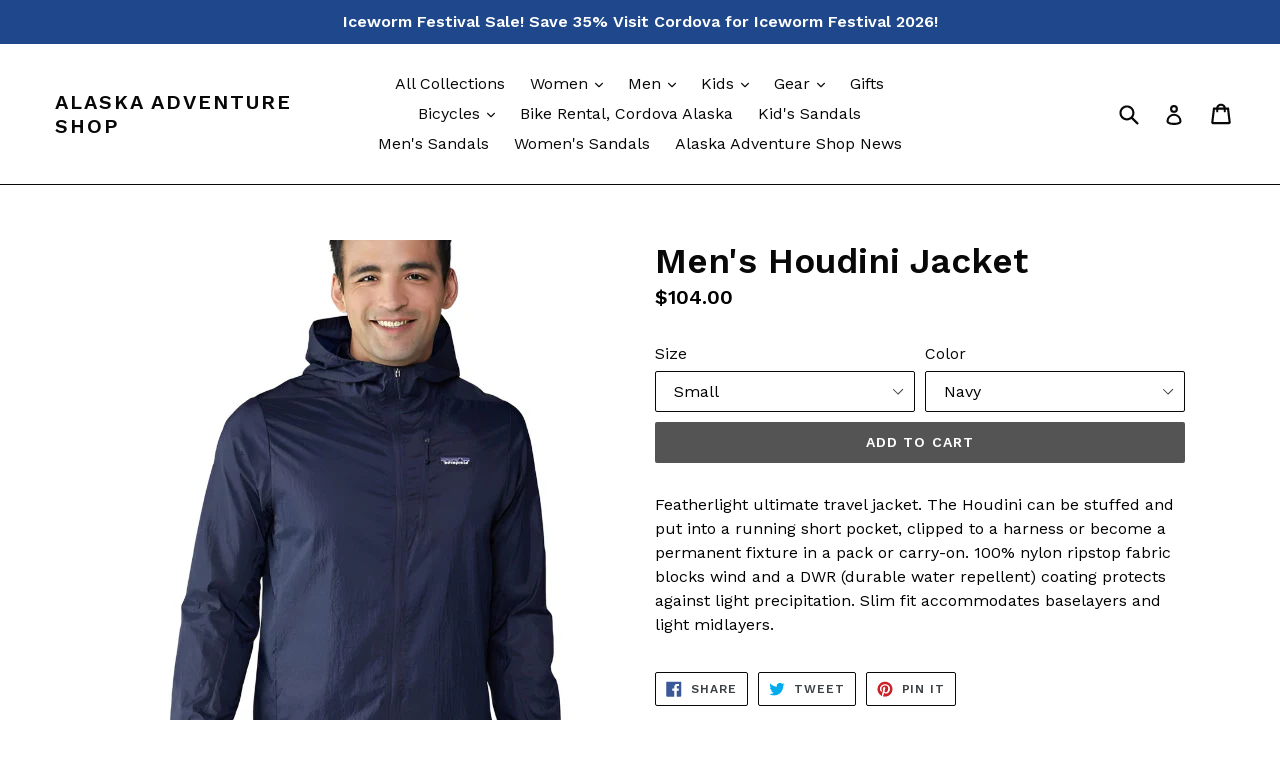

--- FILE ---
content_type: text/html; charset=utf-8
request_url: https://alaskaadventureshop.com/products/mens-houdini-jacket
body_size: 29358
content:
<!doctype html>
<!--[if IE 9]> <html class="ie9 no-js" lang="en"> <![endif]-->
<!--[if (gt IE 9)|!(IE)]><!--> <html class="no-js" lang="en"> <!--<![endif]-->
<head>
  <meta charset="utf-8">
  <meta http-equiv="X-UA-Compatible" content="IE=edge,chrome=1">
  <meta name="viewport" content="width=device-width,initial-scale=1">
  <meta name="theme-color" content="#545454">
  <link rel="canonical" href="https://alaskaadventureshop.com/products/mens-houdini-jacket">

  
    <link rel="shortcut icon" href="//alaskaadventureshop.com/cdn/shop/files/logo_32x32.jpg?v=1614344823" type="image/png">
  

  
  <title>
    Men&#39;s Houdini Jacket
    
    
    
      &ndash; Alaska Adventure Shop
    
  </title>

  
    <meta name="description" content="Featherlight ultimate travel jacket. The Houdini can be stuffed and put into a running short pocket, clipped to a harness or become a permanent fixture in a pack or carry-on. 100% nylon ripstop fabric blocks wind and a DWR (durable water repellent) coating protects against light precipitation. Slim fit accommodates bas">
  

  <!-- /snippets/social-meta-tags.liquid -->
<meta property="og:site_name" content="Alaska Adventure Shop">
<meta property="og:url" content="https://alaskaadventureshop.com/products/mens-houdini-jacket">
<meta property="og:title" content="Men's Houdini Jacket">
<meta property="og:type" content="product">
<meta property="og:description" content="Featherlight ultimate travel jacket. The Houdini can be stuffed and put into a running short pocket, clipped to a harness or become a permanent fixture in a pack or carry-on. 100% nylon ripstop fabric blocks wind and a DWR (durable water repellent) coating protects against light precipitation. Slim fit accommodates bas"><meta property="og:price:amount" content="104.00">
  <meta property="og:price:currency" content="USD"><meta property="og:image" content="http://alaskaadventureshop.com/cdn/shop/products/image_21643198-259e-46ce-bb98-4c85a229eb3d_1024x1024.jpeg?v=1712711177"><meta property="og:image" content="http://alaskaadventureshop.com/cdn/shop/files/Men_s-Houdini-jacket-hot-ember_1024x1024.jpg?v=1761955028">
<meta property="og:image:secure_url" content="https://alaskaadventureshop.com/cdn/shop/products/image_21643198-259e-46ce-bb98-4c85a229eb3d_1024x1024.jpeg?v=1712711177"><meta property="og:image:secure_url" content="https://alaskaadventureshop.com/cdn/shop/files/Men_s-Houdini-jacket-hot-ember_1024x1024.jpg?v=1761955028">

<meta name="twitter:site" content="@cordova_gear">
<meta name="twitter:card" content="summary_large_image">
<meta name="twitter:title" content="Men's Houdini Jacket">
<meta name="twitter:description" content="Featherlight ultimate travel jacket. The Houdini can be stuffed and put into a running short pocket, clipped to a harness or become a permanent fixture in a pack or carry-on. 100% nylon ripstop fabric blocks wind and a DWR (durable water repellent) coating protects against light precipitation. Slim fit accommodates bas">


  <link href="//alaskaadventureshop.com/cdn/shop/t/1/assets/theme.scss.css?v=179220054384811911301696299064" rel="stylesheet" type="text/css" media="all" />
  

  <link href="//fonts.googleapis.com/css?family=Work+Sans:400,700" rel="stylesheet" type="text/css" media="all" />


  

    <link href="//fonts.googleapis.com/css?family=Work+Sans:600" rel="stylesheet" type="text/css" media="all" />
  



  <script>
    var theme = {
      strings: {
        addToCart: "Add to cart",
        soldOut: "Sold out",
        unavailable: "Unavailable",
        showMore: "Show More",
        showLess: "Show Less"
      },
      moneyFormat: "${{amount}}"
    }

    document.documentElement.className = document.documentElement.className.replace('no-js', 'js');
  </script>

  <!--[if (lte IE 9) ]><script src="//alaskaadventureshop.com/cdn/shop/t/1/assets/match-media.min.js?v=22265819453975888031491885061" type="text/javascript"></script><![endif]-->

  

  <!--[if (gt IE 9)|!(IE)]><!--><script src="//alaskaadventureshop.com/cdn/shop/t/1/assets/vendor.js?v=136118274122071307521491885062" defer="defer"></script><!--<![endif]-->
  <!--[if lte IE 9]><script src="//alaskaadventureshop.com/cdn/shop/t/1/assets/vendor.js?v=136118274122071307521491885062"></script><![endif]-->

  <!--[if (gt IE 9)|!(IE)]><!--><script src="//alaskaadventureshop.com/cdn/shop/t/1/assets/theme.js?v=157915646904488482801491885061" defer="defer"></script><!--<![endif]-->
  <!--[if lte IE 9]><script src="//alaskaadventureshop.com/cdn/shop/t/1/assets/theme.js?v=157915646904488482801491885061"></script><![endif]-->

  <script>window.performance && window.performance.mark && window.performance.mark('shopify.content_for_header.start');</script><meta name="google-site-verification" content="4b83TqD-y_6yfaK6Jc9zJfBSPeWKmvbG6sgC8EDXIdM">
<meta id="shopify-digital-wallet" name="shopify-digital-wallet" content="/19167073/digital_wallets/dialog">
<meta name="shopify-checkout-api-token" content="22adcbd7883205d8b192df1122c8618e">
<meta id="in-context-paypal-metadata" data-shop-id="19167073" data-venmo-supported="false" data-environment="production" data-locale="en_US" data-paypal-v4="true" data-currency="USD">
<link rel="alternate" type="application/json+oembed" href="https://alaskaadventureshop.com/products/mens-houdini-jacket.oembed">
<script async="async" src="/checkouts/internal/preloads.js?locale=en-US"></script>
<link rel="preconnect" href="https://shop.app" crossorigin="anonymous">
<script async="async" src="https://shop.app/checkouts/internal/preloads.js?locale=en-US&shop_id=19167073" crossorigin="anonymous"></script>
<script id="apple-pay-shop-capabilities" type="application/json">{"shopId":19167073,"countryCode":"US","currencyCode":"USD","merchantCapabilities":["supports3DS"],"merchantId":"gid:\/\/shopify\/Shop\/19167073","merchantName":"Alaska Adventure Shop","requiredBillingContactFields":["postalAddress","email","phone"],"requiredShippingContactFields":["postalAddress","email","phone"],"shippingType":"shipping","supportedNetworks":["visa","masterCard","amex","discover","elo","jcb"],"total":{"type":"pending","label":"Alaska Adventure Shop","amount":"1.00"},"shopifyPaymentsEnabled":true,"supportsSubscriptions":true}</script>
<script id="shopify-features" type="application/json">{"accessToken":"22adcbd7883205d8b192df1122c8618e","betas":["rich-media-storefront-analytics"],"domain":"alaskaadventureshop.com","predictiveSearch":true,"shopId":19167073,"locale":"en"}</script>
<script>var Shopify = Shopify || {};
Shopify.shop = "cordova-gear.myshopify.com";
Shopify.locale = "en";
Shopify.currency = {"active":"USD","rate":"1.0"};
Shopify.country = "US";
Shopify.theme = {"name":"debut","id":164888137,"schema_name":"Debut","schema_version":"1.2.0","theme_store_id":796,"role":"main"};
Shopify.theme.handle = "null";
Shopify.theme.style = {"id":null,"handle":null};
Shopify.cdnHost = "alaskaadventureshop.com/cdn";
Shopify.routes = Shopify.routes || {};
Shopify.routes.root = "/";</script>
<script type="module">!function(o){(o.Shopify=o.Shopify||{}).modules=!0}(window);</script>
<script>!function(o){function n(){var o=[];function n(){o.push(Array.prototype.slice.apply(arguments))}return n.q=o,n}var t=o.Shopify=o.Shopify||{};t.loadFeatures=n(),t.autoloadFeatures=n()}(window);</script>
<script>
  window.ShopifyPay = window.ShopifyPay || {};
  window.ShopifyPay.apiHost = "shop.app\/pay";
  window.ShopifyPay.redirectState = null;
</script>
<script id="shop-js-analytics" type="application/json">{"pageType":"product"}</script>
<script defer="defer" async type="module" src="//alaskaadventureshop.com/cdn/shopifycloud/shop-js/modules/v2/client.init-shop-cart-sync_BN7fPSNr.en.esm.js"></script>
<script defer="defer" async type="module" src="//alaskaadventureshop.com/cdn/shopifycloud/shop-js/modules/v2/chunk.common_Cbph3Kss.esm.js"></script>
<script defer="defer" async type="module" src="//alaskaadventureshop.com/cdn/shopifycloud/shop-js/modules/v2/chunk.modal_DKumMAJ1.esm.js"></script>
<script type="module">
  await import("//alaskaadventureshop.com/cdn/shopifycloud/shop-js/modules/v2/client.init-shop-cart-sync_BN7fPSNr.en.esm.js");
await import("//alaskaadventureshop.com/cdn/shopifycloud/shop-js/modules/v2/chunk.common_Cbph3Kss.esm.js");
await import("//alaskaadventureshop.com/cdn/shopifycloud/shop-js/modules/v2/chunk.modal_DKumMAJ1.esm.js");

  window.Shopify.SignInWithShop?.initShopCartSync?.({"fedCMEnabled":true,"windoidEnabled":true});

</script>
<script>
  window.Shopify = window.Shopify || {};
  if (!window.Shopify.featureAssets) window.Shopify.featureAssets = {};
  window.Shopify.featureAssets['shop-js'] = {"shop-cart-sync":["modules/v2/client.shop-cart-sync_CJVUk8Jm.en.esm.js","modules/v2/chunk.common_Cbph3Kss.esm.js","modules/v2/chunk.modal_DKumMAJ1.esm.js"],"init-fed-cm":["modules/v2/client.init-fed-cm_7Fvt41F4.en.esm.js","modules/v2/chunk.common_Cbph3Kss.esm.js","modules/v2/chunk.modal_DKumMAJ1.esm.js"],"init-shop-email-lookup-coordinator":["modules/v2/client.init-shop-email-lookup-coordinator_Cc088_bR.en.esm.js","modules/v2/chunk.common_Cbph3Kss.esm.js","modules/v2/chunk.modal_DKumMAJ1.esm.js"],"init-windoid":["modules/v2/client.init-windoid_hPopwJRj.en.esm.js","modules/v2/chunk.common_Cbph3Kss.esm.js","modules/v2/chunk.modal_DKumMAJ1.esm.js"],"shop-button":["modules/v2/client.shop-button_B0jaPSNF.en.esm.js","modules/v2/chunk.common_Cbph3Kss.esm.js","modules/v2/chunk.modal_DKumMAJ1.esm.js"],"shop-cash-offers":["modules/v2/client.shop-cash-offers_DPIskqss.en.esm.js","modules/v2/chunk.common_Cbph3Kss.esm.js","modules/v2/chunk.modal_DKumMAJ1.esm.js"],"shop-toast-manager":["modules/v2/client.shop-toast-manager_CK7RT69O.en.esm.js","modules/v2/chunk.common_Cbph3Kss.esm.js","modules/v2/chunk.modal_DKumMAJ1.esm.js"],"init-shop-cart-sync":["modules/v2/client.init-shop-cart-sync_BN7fPSNr.en.esm.js","modules/v2/chunk.common_Cbph3Kss.esm.js","modules/v2/chunk.modal_DKumMAJ1.esm.js"],"init-customer-accounts-sign-up":["modules/v2/client.init-customer-accounts-sign-up_CfPf4CXf.en.esm.js","modules/v2/client.shop-login-button_DeIztwXF.en.esm.js","modules/v2/chunk.common_Cbph3Kss.esm.js","modules/v2/chunk.modal_DKumMAJ1.esm.js"],"pay-button":["modules/v2/client.pay-button_CgIwFSYN.en.esm.js","modules/v2/chunk.common_Cbph3Kss.esm.js","modules/v2/chunk.modal_DKumMAJ1.esm.js"],"init-customer-accounts":["modules/v2/client.init-customer-accounts_DQ3x16JI.en.esm.js","modules/v2/client.shop-login-button_DeIztwXF.en.esm.js","modules/v2/chunk.common_Cbph3Kss.esm.js","modules/v2/chunk.modal_DKumMAJ1.esm.js"],"avatar":["modules/v2/client.avatar_BTnouDA3.en.esm.js"],"init-shop-for-new-customer-accounts":["modules/v2/client.init-shop-for-new-customer-accounts_CsZy_esa.en.esm.js","modules/v2/client.shop-login-button_DeIztwXF.en.esm.js","modules/v2/chunk.common_Cbph3Kss.esm.js","modules/v2/chunk.modal_DKumMAJ1.esm.js"],"shop-follow-button":["modules/v2/client.shop-follow-button_BRMJjgGd.en.esm.js","modules/v2/chunk.common_Cbph3Kss.esm.js","modules/v2/chunk.modal_DKumMAJ1.esm.js"],"checkout-modal":["modules/v2/client.checkout-modal_B9Drz_yf.en.esm.js","modules/v2/chunk.common_Cbph3Kss.esm.js","modules/v2/chunk.modal_DKumMAJ1.esm.js"],"shop-login-button":["modules/v2/client.shop-login-button_DeIztwXF.en.esm.js","modules/v2/chunk.common_Cbph3Kss.esm.js","modules/v2/chunk.modal_DKumMAJ1.esm.js"],"lead-capture":["modules/v2/client.lead-capture_DXYzFM3R.en.esm.js","modules/v2/chunk.common_Cbph3Kss.esm.js","modules/v2/chunk.modal_DKumMAJ1.esm.js"],"shop-login":["modules/v2/client.shop-login_CA5pJqmO.en.esm.js","modules/v2/chunk.common_Cbph3Kss.esm.js","modules/v2/chunk.modal_DKumMAJ1.esm.js"],"payment-terms":["modules/v2/client.payment-terms_BxzfvcZJ.en.esm.js","modules/v2/chunk.common_Cbph3Kss.esm.js","modules/v2/chunk.modal_DKumMAJ1.esm.js"]};
</script>
<script id="__st">var __st={"a":19167073,"offset":-32400,"reqid":"80fdf13e-8812-4989-9598-93eeb9ef8735-1769902759","pageurl":"alaskaadventureshop.com\/products\/mens-houdini-jacket","u":"99e8407ad9ac","p":"product","rtyp":"product","rid":4725950840920};</script>
<script>window.ShopifyPaypalV4VisibilityTracking = true;</script>
<script id="captcha-bootstrap">!function(){'use strict';const t='contact',e='account',n='new_comment',o=[[t,t],['blogs',n],['comments',n],[t,'customer']],c=[[e,'customer_login'],[e,'guest_login'],[e,'recover_customer_password'],[e,'create_customer']],r=t=>t.map((([t,e])=>`form[action*='/${t}']:not([data-nocaptcha='true']) input[name='form_type'][value='${e}']`)).join(','),a=t=>()=>t?[...document.querySelectorAll(t)].map((t=>t.form)):[];function s(){const t=[...o],e=r(t);return a(e)}const i='password',u='form_key',d=['recaptcha-v3-token','g-recaptcha-response','h-captcha-response',i],f=()=>{try{return window.sessionStorage}catch{return}},m='__shopify_v',_=t=>t.elements[u];function p(t,e,n=!1){try{const o=window.sessionStorage,c=JSON.parse(o.getItem(e)),{data:r}=function(t){const{data:e,action:n}=t;return t[m]||n?{data:e,action:n}:{data:t,action:n}}(c);for(const[e,n]of Object.entries(r))t.elements[e]&&(t.elements[e].value=n);n&&o.removeItem(e)}catch(o){console.error('form repopulation failed',{error:o})}}const l='form_type',E='cptcha';function T(t){t.dataset[E]=!0}const w=window,h=w.document,L='Shopify',v='ce_forms',y='captcha';let A=!1;((t,e)=>{const n=(g='f06e6c50-85a8-45c8-87d0-21a2b65856fe',I='https://cdn.shopify.com/shopifycloud/storefront-forms-hcaptcha/ce_storefront_forms_captcha_hcaptcha.v1.5.2.iife.js',D={infoText:'Protected by hCaptcha',privacyText:'Privacy',termsText:'Terms'},(t,e,n)=>{const o=w[L][v],c=o.bindForm;if(c)return c(t,g,e,D).then(n);var r;o.q.push([[t,g,e,D],n]),r=I,A||(h.body.append(Object.assign(h.createElement('script'),{id:'captcha-provider',async:!0,src:r})),A=!0)});var g,I,D;w[L]=w[L]||{},w[L][v]=w[L][v]||{},w[L][v].q=[],w[L][y]=w[L][y]||{},w[L][y].protect=function(t,e){n(t,void 0,e),T(t)},Object.freeze(w[L][y]),function(t,e,n,w,h,L){const[v,y,A,g]=function(t,e,n){const i=e?o:[],u=t?c:[],d=[...i,...u],f=r(d),m=r(i),_=r(d.filter((([t,e])=>n.includes(e))));return[a(f),a(m),a(_),s()]}(w,h,L),I=t=>{const e=t.target;return e instanceof HTMLFormElement?e:e&&e.form},D=t=>v().includes(t);t.addEventListener('submit',(t=>{const e=I(t);if(!e)return;const n=D(e)&&!e.dataset.hcaptchaBound&&!e.dataset.recaptchaBound,o=_(e),c=g().includes(e)&&(!o||!o.value);(n||c)&&t.preventDefault(),c&&!n&&(function(t){try{if(!f())return;!function(t){const e=f();if(!e)return;const n=_(t);if(!n)return;const o=n.value;o&&e.removeItem(o)}(t);const e=Array.from(Array(32),(()=>Math.random().toString(36)[2])).join('');!function(t,e){_(t)||t.append(Object.assign(document.createElement('input'),{type:'hidden',name:u})),t.elements[u].value=e}(t,e),function(t,e){const n=f();if(!n)return;const o=[...t.querySelectorAll(`input[type='${i}']`)].map((({name:t})=>t)),c=[...d,...o],r={};for(const[a,s]of new FormData(t).entries())c.includes(a)||(r[a]=s);n.setItem(e,JSON.stringify({[m]:1,action:t.action,data:r}))}(t,e)}catch(e){console.error('failed to persist form',e)}}(e),e.submit())}));const S=(t,e)=>{t&&!t.dataset[E]&&(n(t,e.some((e=>e===t))),T(t))};for(const o of['focusin','change'])t.addEventListener(o,(t=>{const e=I(t);D(e)&&S(e,y())}));const B=e.get('form_key'),M=e.get(l),P=B&&M;t.addEventListener('DOMContentLoaded',(()=>{const t=y();if(P)for(const e of t)e.elements[l].value===M&&p(e,B);[...new Set([...A(),...v().filter((t=>'true'===t.dataset.shopifyCaptcha))])].forEach((e=>S(e,t)))}))}(h,new URLSearchParams(w.location.search),n,t,e,['guest_login'])})(!0,!0)}();</script>
<script integrity="sha256-4kQ18oKyAcykRKYeNunJcIwy7WH5gtpwJnB7kiuLZ1E=" data-source-attribution="shopify.loadfeatures" defer="defer" src="//alaskaadventureshop.com/cdn/shopifycloud/storefront/assets/storefront/load_feature-a0a9edcb.js" crossorigin="anonymous"></script>
<script crossorigin="anonymous" defer="defer" src="//alaskaadventureshop.com/cdn/shopifycloud/storefront/assets/shopify_pay/storefront-65b4c6d7.js?v=20250812"></script>
<script data-source-attribution="shopify.dynamic_checkout.dynamic.init">var Shopify=Shopify||{};Shopify.PaymentButton=Shopify.PaymentButton||{isStorefrontPortableWallets:!0,init:function(){window.Shopify.PaymentButton.init=function(){};var t=document.createElement("script");t.src="https://alaskaadventureshop.com/cdn/shopifycloud/portable-wallets/latest/portable-wallets.en.js",t.type="module",document.head.appendChild(t)}};
</script>
<script data-source-attribution="shopify.dynamic_checkout.buyer_consent">
  function portableWalletsHideBuyerConsent(e){var t=document.getElementById("shopify-buyer-consent"),n=document.getElementById("shopify-subscription-policy-button");t&&n&&(t.classList.add("hidden"),t.setAttribute("aria-hidden","true"),n.removeEventListener("click",e))}function portableWalletsShowBuyerConsent(e){var t=document.getElementById("shopify-buyer-consent"),n=document.getElementById("shopify-subscription-policy-button");t&&n&&(t.classList.remove("hidden"),t.removeAttribute("aria-hidden"),n.addEventListener("click",e))}window.Shopify?.PaymentButton&&(window.Shopify.PaymentButton.hideBuyerConsent=portableWalletsHideBuyerConsent,window.Shopify.PaymentButton.showBuyerConsent=portableWalletsShowBuyerConsent);
</script>
<script data-source-attribution="shopify.dynamic_checkout.cart.bootstrap">document.addEventListener("DOMContentLoaded",(function(){function t(){return document.querySelector("shopify-accelerated-checkout-cart, shopify-accelerated-checkout")}if(t())Shopify.PaymentButton.init();else{new MutationObserver((function(e,n){t()&&(Shopify.PaymentButton.init(),n.disconnect())})).observe(document.body,{childList:!0,subtree:!0})}}));
</script>
<script id='scb4127' type='text/javascript' async='' src='https://alaskaadventureshop.com/cdn/shopifycloud/privacy-banner/storefront-banner.js'></script><link id="shopify-accelerated-checkout-styles" rel="stylesheet" media="screen" href="https://alaskaadventureshop.com/cdn/shopifycloud/portable-wallets/latest/accelerated-checkout-backwards-compat.css" crossorigin="anonymous">
<style id="shopify-accelerated-checkout-cart">
        #shopify-buyer-consent {
  margin-top: 1em;
  display: inline-block;
  width: 100%;
}

#shopify-buyer-consent.hidden {
  display: none;
}

#shopify-subscription-policy-button {
  background: none;
  border: none;
  padding: 0;
  text-decoration: underline;
  font-size: inherit;
  cursor: pointer;
}

#shopify-subscription-policy-button::before {
  box-shadow: none;
}

      </style>

<script>window.performance && window.performance.mark && window.performance.mark('shopify.content_for_header.end');</script>
<script type="text/javascript">
  window.Rivo = window.Rivo || {};
  window.Rivo.common = window.Rivo.common || {};
  window.Rivo.common.shop = {
    permanent_domain: 'cordova-gear.myshopify.com',
    currency: "USD",
    money_format: "${{amount}}",
    id: 19167073
  };
  

  window.Rivo.common.template = 'product';
  window.Rivo.common.cart = {};
  window.Rivo.common.vapid_public_key = "BJuXCmrtTK335SuczdNVYrGVtP_WXn4jImChm49st7K7z7e8gxSZUKk4DhUpk8j2Xpiw5G4-ylNbMKLlKkUEU98=";
  window.Rivo.global_config = {"asset_urls":{"loy":{"api_js":"https:\/\/cdn.shopify.com\/s\/files\/1\/0194\/1736\/6592\/t\/1\/assets\/ba_rivo_api.js?v=1700287046","init_js":"https:\/\/cdn.shopify.com\/s\/files\/1\/0194\/1736\/6592\/t\/1\/assets\/ba_loy_init.js?v=1700287037","referrals_js":"https:\/\/cdn.shopify.com\/s\/files\/1\/0194\/1736\/6592\/t\/1\/assets\/ba_loy_referrals.js?v=1700287042","referrals_css":"https:\/\/cdn.shopify.com\/s\/files\/1\/0194\/1736\/6592\/t\/1\/assets\/ba_loy_referrals.css?v=1700287043","widget_js":"https:\/\/cdn.shopify.com\/s\/files\/1\/0194\/1736\/6592\/t\/1\/assets\/ba_loy_widget.js?v=1700287038","widget_css":"https:\/\/cdn.shopify.com\/s\/files\/1\/0194\/1736\/6592\/t\/1\/assets\/ba_loy_widget.css?v=1692840875","page_init_js":"https:\/\/cdn.shopify.com\/s\/files\/1\/0194\/1736\/6592\/t\/1\/assets\/ba_loy_page_init.js?v=1700287039","page_widget_js":"https:\/\/cdn.shopify.com\/s\/files\/1\/0194\/1736\/6592\/t\/1\/assets\/ba_loy_page_widget.js?v=1700287041","page_widget_css":"https:\/\/cdn.shopify.com\/s\/files\/1\/0194\/1736\/6592\/t\/1\/assets\/ba_loy_page.css?v=1693059047","page_preview_js":"\/assets\/msg\/loy_page_preview.js"},"rev":{"init_js":"https:\/\/cdn.shopify.com\/s\/files\/1\/0194\/1736\/6592\/t\/1\/assets\/ba_rev_init.js?v=1696816761","display_js":"https:\/\/cdn.shopify.com\/s\/files\/1\/0194\/1736\/6592\/t\/1\/assets\/ba_rev_display.js?v=1696816764","modal_js":"https:\/\/cdn.shopify.com\/s\/files\/1\/0194\/1736\/6592\/t\/1\/assets\/ba_rev_modal.js?v=1696816762","widget_css":"https:\/\/cdn.shopify.com\/s\/files\/1\/0194\/1736\/6592\/t\/1\/assets\/ba_rev_widget.css?v=1680320455","modal_css":"https:\/\/cdn.shopify.com\/s\/files\/1\/0194\/1736\/6592\/t\/1\/assets\/ba_rev_modal.css?v=1680295707"},"pu":{"init_js":"https:\/\/cdn.shopify.com\/s\/files\/1\/0194\/1736\/6592\/t\/1\/assets\/ba_pu_init.js?v=1635877170"},"widgets":{"init_js":"https:\/\/cdn.shopify.com\/s\/files\/1\/0194\/1736\/6592\/t\/1\/assets\/ba_widget_init.js?v=1693880958","modal_js":"https:\/\/cdn.shopify.com\/s\/files\/1\/0194\/1736\/6592\/t\/1\/assets\/ba_widget_modal.js?v=1693880960","modal_css":"https:\/\/cdn.shopify.com\/s\/files\/1\/0194\/1736\/6592\/t\/1\/assets\/ba_widget_modal.css?v=1654723622"},"forms":{"init_js":"https:\/\/cdn.shopify.com\/s\/files\/1\/0194\/1736\/6592\/t\/1\/assets\/ba_forms_init.js?v=1700287044","widget_js":"https:\/\/cdn.shopify.com\/s\/files\/1\/0194\/1736\/6592\/t\/1\/assets\/ba_forms_widget.js?v=1700287045","forms_css":"https:\/\/cdn.shopify.com\/s\/files\/1\/0194\/1736\/6592\/t\/1\/assets\/ba_forms.css?v=1691714518"},"global":{"helper_js":"https:\/\/cdn.shopify.com\/s\/files\/1\/0194\/1736\/6592\/t\/1\/assets\/ba_tracking.js?v=1680229884"}},"proxy_paths":{"rev":"\/apps\/ba-rev","app_metrics":"\/apps\/ba-rev\/app_metrics","push_subscription":"\/apps\/ba-rev\/push"},"aat":["rev"],"pv":false,"sts":false,"bam":false,"batc":true,"base_money_format":"${{amount}}","online_store_version":1,"loy_js_api_enabled":false,"shop":{"name":"Alaska Adventure Shop","domain":"alaskaadventureshop.com"}};

  
    if (window.Rivo.common.template == 'product'){
      window.Rivo.common.product = {
        id: 4725950840920, price: 10400, handle: "mens-houdini-jacket", tags: ["Gear","men","men jacket","Men's clothing","men’s jacket","men’s jackets","wind jacket"],
        available: true, title: "Men's Houdini Jacket", variants: [{"id":33254801801304,"title":"Small \/ Navy","option1":"Small","option2":"Navy","option3":null,"sku":"10811","requires_shipping":true,"taxable":true,"featured_image":{"id":15419311161432,"product_id":4725950840920,"position":1,"created_at":"2020-08-14T16:19:46-08:00","updated_at":"2024-04-09T17:06:17-08:00","alt":"houdini jacket, light, packable, navy wind block jacket","width":512,"height":682,"src":"\/\/alaskaadventureshop.com\/cdn\/shop\/products\/image_21643198-259e-46ce-bb98-4c85a229eb3d.jpeg?v=1712711177","variant_ids":[33254801801304]},"available":true,"name":"Men's Houdini Jacket - Small \/ Navy","public_title":"Small \/ Navy","options":["Small","Navy"],"price":10400,"weight":0,"compare_at_price":null,"inventory_quantity":1,"inventory_management":"shopify","inventory_policy":"deny","barcode":"0889833614956","featured_media":{"alt":"houdini jacket, light, packable, navy wind block jacket","id":7594614620248,"position":1,"preview_image":{"aspect_ratio":0.751,"height":682,"width":512,"src":"\/\/alaskaadventureshop.com\/cdn\/shop\/products\/image_21643198-259e-46ce-bb98-4c85a229eb3d.jpeg?v=1712711177"}},"requires_selling_plan":false,"selling_plan_allocations":[]},{"id":51260875374875,"title":"XL \/ Hot Ember","option1":"XL","option2":"Hot Ember","option3":null,"sku":"466","requires_shipping":true,"taxable":true,"featured_image":{"id":49519783018779,"product_id":4725950840920,"position":2,"created_at":"2025-10-31T15:57:07-08:00","updated_at":"2025-10-31T15:57:08-08:00","alt":"Men_s-Houdini-jacket-hot-ember","width":1000,"height":1000,"src":"\/\/alaskaadventureshop.com\/cdn\/shop\/files\/Men_s-Houdini-jacket-hot-ember.jpg?v=1761955028","variant_ids":[51260875374875]},"available":true,"name":"Men's Houdini Jacket - XL \/ Hot Ember","public_title":"XL \/ Hot Ember","options":["XL","Hot Ember"],"price":10400,"weight":0,"compare_at_price":null,"inventory_quantity":1,"inventory_management":"shopify","inventory_policy":"deny","barcode":"0680131097508","featured_media":{"alt":"Men_s-Houdini-jacket-hot-ember","id":40987755970843,"position":2,"preview_image":{"aspect_ratio":1.0,"height":1000,"width":1000,"src":"\/\/alaskaadventureshop.com\/cdn\/shop\/files\/Men_s-Houdini-jacket-hot-ember.jpg?v=1761955028"}},"requires_selling_plan":false,"selling_plan_allocations":[]}]
      };
      window.Rivo.common.product.review_data = null;
    }
  


    window.Rivo.rev_config = {"api_endpoint":"\/apps\/ba-rev\/rev\/ratings","widget_enabled":true,"review_discount_email_enabled":false,"translations":{"back":"Back","done":"Done","next":"Next","skip":"Skip","email":"Email Address *","review":"Review","reviews":"Reviews","continue":"Continue","about_you":"Complete your review","last_name":"Last name","thank_you":"Thanks for your review!","first_name":"First name *","reviewed_on":"Reviewed on","show_it_off":"Upload a photo or video","choose_photo":"Click to add photo","choose_video":"Click to add video","modal_header":"How would you rate this product?","review_title":"Add a title for your review","shop_replied":"{{shop_name}} replied:","tell_us_more":"Share your experience","use_discount":"Here's your discount code for {{discount_amount}} off your next order","invalid_email":"Please enter a valid email address","star1_caption":"Not Great","star2_caption":"","star3_caption":"Good","star4_caption":"","star5_caption":"Love it!","vote_question":"Was this review helpful?","no_reviews_yet":"No reviews yet","privacy_policy":"Privacy Policy","required_field":"Required","write_a_review":"Write a review","first_person_to":"Be the first person to","get_percent_off":"Get {{discount_amount}} off your next order!","terms_of_service":"Terms of Service","show_more_reviews":"See more reviews","verified_customer":"Verified Customer","verified_review_on":"Verified review of {{product_title}}","is_recommended_text":"I recommended this product","not_recommended_text":"I do not recommend this product","review_was_submitted":"Your review was submitted.","share_your_experience":"How was your overall experience?","discount_sent_by_email":"We also sent it by email.","error_submitting_review":"Error submitting review, please try again later.","email_already_registered":"Email already left a review","by_submitting_i_acknowledge":"By completing, I acknowledge the","review_will_publicly_posted":"and that my review will be posted publicly online","we_love_to_see_it_in_action":"We'd love to showcase it on our website!","review_summary_based_on_reviews":"Based on {{reviews_count}} reviews"},"widget_css":{"theme_link_color":"#999999","theme_star_color":"#F1C645","theme_title_color":"#000000","theme_footer_color":"#999999","theme_subtext_color":"#888888","theme_button_bg_color":"#FFFFFF","theme_star_text_color":"#000000","theme_input_text_color":"#000000","theme_button_text_color":"#000000","theme_launcher_bg_color":"#000000","theme_button_hover_color":"#000000","theme_global_icons_color":"#000000","theme_input_border_color":"#C1C1C1","theme_button_border_color":"#000000","theme_launcher_text_color":"#FFFFFF","theme_global_primary_color":"#000000","theme_launcher_border_color":"","theme_global_button_bg_color":"#000000","theme_global_secondary_color":"#2E8B57","theme_first_review_text_color":"#000000","theme_launcher_hover_bg_color":"","theme_global_button_text_color":"#FFFFFF","theme_global_button_corner_type":"regular","theme_launcher_hover_text_color":""},"custom_css":"","widget_settings":{"display_per_page":10,"display_date_type":"relative","display_list_type":"grid","display_summary_type":"small","display_video_enabled":true,"display_star_fill_type":"full","display_voting_enabled":false,"display_panel_custom_css":"","display_rating_text_type":"words","display_panel_custom_class":"","display_storefront_enabled":true,"display_review_date_enabled":true,"display_star_rating_enabled":true,"display_verified_badge_enabled":false,"display_recommendations_enabled":false,"display_product_stars_custom_selector":"","display_write_a_review_storefront_enabled":true},"removed_rivo_branding":true,"discount_info":{"discount_type":"fixed_amount","discount_amount":5}};



</script>


<script type="text/javascript">
  

  //Global snippet for Rivo
  //this is updated automatically - do not edit manually.

  function loadScript(src, defer, done) {
    var js = document.createElement('script');
    js.src = src;
    js.defer = defer;
    js.onload = function(){done();};
    js.onerror = function(){
      done(new Error('Failed to load script ' + src));
    };
    document.head.appendChild(js);
  }

  function browserSupportsAllFeatures() {
    return window.Promise && window.fetch && window.Symbol;
  }

  if (browserSupportsAllFeatures()) {
    main();
  } else {
    loadScript('https://polyfill-fastly.net/v3/polyfill.min.js?features=Promise,fetch', true, main);
  }

  function loadAppScripts(){
     if (window.Rivo.global_config.aat.includes("loy")){
      loadScript(window.Rivo.global_config.asset_urls.loy.init_js, true, function(){});
     }

     if (window.Rivo.global_config.aat.includes("rev")){
      loadScript(window.Rivo.global_config.asset_urls.rev.init_js, true, function(){});
     }

     if (window.Rivo.global_config.aat.includes("pu")){
      loadScript(window.Rivo.global_config.asset_urls.pu.init_js, true, function(){});
     }

     if (window.Rivo.global_config.aat.includes("pop") || window.Rivo.global_config.aat.includes("pu")){
      loadScript(window.Rivo.global_config.asset_urls.widgets.init_js, true, function(){});
     }
  }

  function main(err) {
    loadScript(window.Rivo.global_config.asset_urls.global.helper_js, false, loadAppScripts);
  }
</script>

<link href="https://monorail-edge.shopifysvc.com" rel="dns-prefetch">
<script>(function(){if ("sendBeacon" in navigator && "performance" in window) {try {var session_token_from_headers = performance.getEntriesByType('navigation')[0].serverTiming.find(x => x.name == '_s').description;} catch {var session_token_from_headers = undefined;}var session_cookie_matches = document.cookie.match(/_shopify_s=([^;]*)/);var session_token_from_cookie = session_cookie_matches && session_cookie_matches.length === 2 ? session_cookie_matches[1] : "";var session_token = session_token_from_headers || session_token_from_cookie || "";function handle_abandonment_event(e) {var entries = performance.getEntries().filter(function(entry) {return /monorail-edge.shopifysvc.com/.test(entry.name);});if (!window.abandonment_tracked && entries.length === 0) {window.abandonment_tracked = true;var currentMs = Date.now();var navigation_start = performance.timing.navigationStart;var payload = {shop_id: 19167073,url: window.location.href,navigation_start,duration: currentMs - navigation_start,session_token,page_type: "product"};window.navigator.sendBeacon("https://monorail-edge.shopifysvc.com/v1/produce", JSON.stringify({schema_id: "online_store_buyer_site_abandonment/1.1",payload: payload,metadata: {event_created_at_ms: currentMs,event_sent_at_ms: currentMs}}));}}window.addEventListener('pagehide', handle_abandonment_event);}}());</script>
<script id="web-pixels-manager-setup">(function e(e,d,r,n,o){if(void 0===o&&(o={}),!Boolean(null===(a=null===(i=window.Shopify)||void 0===i?void 0:i.analytics)||void 0===a?void 0:a.replayQueue)){var i,a;window.Shopify=window.Shopify||{};var t=window.Shopify;t.analytics=t.analytics||{};var s=t.analytics;s.replayQueue=[],s.publish=function(e,d,r){return s.replayQueue.push([e,d,r]),!0};try{self.performance.mark("wpm:start")}catch(e){}var l=function(){var e={modern:/Edge?\/(1{2}[4-9]|1[2-9]\d|[2-9]\d{2}|\d{4,})\.\d+(\.\d+|)|Firefox\/(1{2}[4-9]|1[2-9]\d|[2-9]\d{2}|\d{4,})\.\d+(\.\d+|)|Chrom(ium|e)\/(9{2}|\d{3,})\.\d+(\.\d+|)|(Maci|X1{2}).+ Version\/(15\.\d+|(1[6-9]|[2-9]\d|\d{3,})\.\d+)([,.]\d+|)( \(\w+\)|)( Mobile\/\w+|) Safari\/|Chrome.+OPR\/(9{2}|\d{3,})\.\d+\.\d+|(CPU[ +]OS|iPhone[ +]OS|CPU[ +]iPhone|CPU IPhone OS|CPU iPad OS)[ +]+(15[._]\d+|(1[6-9]|[2-9]\d|\d{3,})[._]\d+)([._]\d+|)|Android:?[ /-](13[3-9]|1[4-9]\d|[2-9]\d{2}|\d{4,})(\.\d+|)(\.\d+|)|Android.+Firefox\/(13[5-9]|1[4-9]\d|[2-9]\d{2}|\d{4,})\.\d+(\.\d+|)|Android.+Chrom(ium|e)\/(13[3-9]|1[4-9]\d|[2-9]\d{2}|\d{4,})\.\d+(\.\d+|)|SamsungBrowser\/([2-9]\d|\d{3,})\.\d+/,legacy:/Edge?\/(1[6-9]|[2-9]\d|\d{3,})\.\d+(\.\d+|)|Firefox\/(5[4-9]|[6-9]\d|\d{3,})\.\d+(\.\d+|)|Chrom(ium|e)\/(5[1-9]|[6-9]\d|\d{3,})\.\d+(\.\d+|)([\d.]+$|.*Safari\/(?![\d.]+ Edge\/[\d.]+$))|(Maci|X1{2}).+ Version\/(10\.\d+|(1[1-9]|[2-9]\d|\d{3,})\.\d+)([,.]\d+|)( \(\w+\)|)( Mobile\/\w+|) Safari\/|Chrome.+OPR\/(3[89]|[4-9]\d|\d{3,})\.\d+\.\d+|(CPU[ +]OS|iPhone[ +]OS|CPU[ +]iPhone|CPU IPhone OS|CPU iPad OS)[ +]+(10[._]\d+|(1[1-9]|[2-9]\d|\d{3,})[._]\d+)([._]\d+|)|Android:?[ /-](13[3-9]|1[4-9]\d|[2-9]\d{2}|\d{4,})(\.\d+|)(\.\d+|)|Mobile Safari.+OPR\/([89]\d|\d{3,})\.\d+\.\d+|Android.+Firefox\/(13[5-9]|1[4-9]\d|[2-9]\d{2}|\d{4,})\.\d+(\.\d+|)|Android.+Chrom(ium|e)\/(13[3-9]|1[4-9]\d|[2-9]\d{2}|\d{4,})\.\d+(\.\d+|)|Android.+(UC? ?Browser|UCWEB|U3)[ /]?(15\.([5-9]|\d{2,})|(1[6-9]|[2-9]\d|\d{3,})\.\d+)\.\d+|SamsungBrowser\/(5\.\d+|([6-9]|\d{2,})\.\d+)|Android.+MQ{2}Browser\/(14(\.(9|\d{2,})|)|(1[5-9]|[2-9]\d|\d{3,})(\.\d+|))(\.\d+|)|K[Aa][Ii]OS\/(3\.\d+|([4-9]|\d{2,})\.\d+)(\.\d+|)/},d=e.modern,r=e.legacy,n=navigator.userAgent;return n.match(d)?"modern":n.match(r)?"legacy":"unknown"}(),u="modern"===l?"modern":"legacy",c=(null!=n?n:{modern:"",legacy:""})[u],f=function(e){return[e.baseUrl,"/wpm","/b",e.hashVersion,"modern"===e.buildTarget?"m":"l",".js"].join("")}({baseUrl:d,hashVersion:r,buildTarget:u}),m=function(e){var d=e.version,r=e.bundleTarget,n=e.surface,o=e.pageUrl,i=e.monorailEndpoint;return{emit:function(e){var a=e.status,t=e.errorMsg,s=(new Date).getTime(),l=JSON.stringify({metadata:{event_sent_at_ms:s},events:[{schema_id:"web_pixels_manager_load/3.1",payload:{version:d,bundle_target:r,page_url:o,status:a,surface:n,error_msg:t},metadata:{event_created_at_ms:s}}]});if(!i)return console&&console.warn&&console.warn("[Web Pixels Manager] No Monorail endpoint provided, skipping logging."),!1;try{return self.navigator.sendBeacon.bind(self.navigator)(i,l)}catch(e){}var u=new XMLHttpRequest;try{return u.open("POST",i,!0),u.setRequestHeader("Content-Type","text/plain"),u.send(l),!0}catch(e){return console&&console.warn&&console.warn("[Web Pixels Manager] Got an unhandled error while logging to Monorail."),!1}}}}({version:r,bundleTarget:l,surface:e.surface,pageUrl:self.location.href,monorailEndpoint:e.monorailEndpoint});try{o.browserTarget=l,function(e){var d=e.src,r=e.async,n=void 0===r||r,o=e.onload,i=e.onerror,a=e.sri,t=e.scriptDataAttributes,s=void 0===t?{}:t,l=document.createElement("script"),u=document.querySelector("head"),c=document.querySelector("body");if(l.async=n,l.src=d,a&&(l.integrity=a,l.crossOrigin="anonymous"),s)for(var f in s)if(Object.prototype.hasOwnProperty.call(s,f))try{l.dataset[f]=s[f]}catch(e){}if(o&&l.addEventListener("load",o),i&&l.addEventListener("error",i),u)u.appendChild(l);else{if(!c)throw new Error("Did not find a head or body element to append the script");c.appendChild(l)}}({src:f,async:!0,onload:function(){if(!function(){var e,d;return Boolean(null===(d=null===(e=window.Shopify)||void 0===e?void 0:e.analytics)||void 0===d?void 0:d.initialized)}()){var d=window.webPixelsManager.init(e)||void 0;if(d){var r=window.Shopify.analytics;r.replayQueue.forEach((function(e){var r=e[0],n=e[1],o=e[2];d.publishCustomEvent(r,n,o)})),r.replayQueue=[],r.publish=d.publishCustomEvent,r.visitor=d.visitor,r.initialized=!0}}},onerror:function(){return m.emit({status:"failed",errorMsg:"".concat(f," has failed to load")})},sri:function(e){var d=/^sha384-[A-Za-z0-9+/=]+$/;return"string"==typeof e&&d.test(e)}(c)?c:"",scriptDataAttributes:o}),m.emit({status:"loading"})}catch(e){m.emit({status:"failed",errorMsg:(null==e?void 0:e.message)||"Unknown error"})}}})({shopId: 19167073,storefrontBaseUrl: "https://alaskaadventureshop.com",extensionsBaseUrl: "https://extensions.shopifycdn.com/cdn/shopifycloud/web-pixels-manager",monorailEndpoint: "https://monorail-edge.shopifysvc.com/unstable/produce_batch",surface: "storefront-renderer",enabledBetaFlags: ["2dca8a86"],webPixelsConfigList: [{"id":"846004507","configuration":"{\"config\":\"{\\\"pixel_id\\\":\\\"GT-5NRMXGWP\\\",\\\"target_country\\\":\\\"US\\\",\\\"gtag_events\\\":[{\\\"type\\\":\\\"purchase\\\",\\\"action_label\\\":\\\"MC-1Z9EZ0S1QP\\\"},{\\\"type\\\":\\\"page_view\\\",\\\"action_label\\\":\\\"MC-1Z9EZ0S1QP\\\"},{\\\"type\\\":\\\"view_item\\\",\\\"action_label\\\":\\\"MC-1Z9EZ0S1QP\\\"}],\\\"enable_monitoring_mode\\\":false}\"}","eventPayloadVersion":"v1","runtimeContext":"OPEN","scriptVersion":"b2a88bafab3e21179ed38636efcd8a93","type":"APP","apiClientId":1780363,"privacyPurposes":[],"dataSharingAdjustments":{"protectedCustomerApprovalScopes":["read_customer_address","read_customer_email","read_customer_name","read_customer_personal_data","read_customer_phone"]}},{"id":"shopify-app-pixel","configuration":"{}","eventPayloadVersion":"v1","runtimeContext":"STRICT","scriptVersion":"0450","apiClientId":"shopify-pixel","type":"APP","privacyPurposes":["ANALYTICS","MARKETING"]},{"id":"shopify-custom-pixel","eventPayloadVersion":"v1","runtimeContext":"LAX","scriptVersion":"0450","apiClientId":"shopify-pixel","type":"CUSTOM","privacyPurposes":["ANALYTICS","MARKETING"]}],isMerchantRequest: false,initData: {"shop":{"name":"Alaska Adventure Shop","paymentSettings":{"currencyCode":"USD"},"myshopifyDomain":"cordova-gear.myshopify.com","countryCode":"US","storefrontUrl":"https:\/\/alaskaadventureshop.com"},"customer":null,"cart":null,"checkout":null,"productVariants":[{"price":{"amount":104.0,"currencyCode":"USD"},"product":{"title":"Men's Houdini Jacket","vendor":"Patagonia","id":"4725950840920","untranslatedTitle":"Men's Houdini Jacket","url":"\/products\/mens-houdini-jacket","type":"Men's jacket"},"id":"33254801801304","image":{"src":"\/\/alaskaadventureshop.com\/cdn\/shop\/products\/image_21643198-259e-46ce-bb98-4c85a229eb3d.jpeg?v=1712711177"},"sku":"10811","title":"Small \/ Navy","untranslatedTitle":"Small \/ Navy"},{"price":{"amount":104.0,"currencyCode":"USD"},"product":{"title":"Men's Houdini Jacket","vendor":"Patagonia","id":"4725950840920","untranslatedTitle":"Men's Houdini Jacket","url":"\/products\/mens-houdini-jacket","type":"Men's jacket"},"id":"51260875374875","image":{"src":"\/\/alaskaadventureshop.com\/cdn\/shop\/files\/Men_s-Houdini-jacket-hot-ember.jpg?v=1761955028"},"sku":"466","title":"XL \/ Hot Ember","untranslatedTitle":"XL \/ Hot Ember"}],"purchasingCompany":null},},"https://alaskaadventureshop.com/cdn","1d2a099fw23dfb22ep557258f5m7a2edbae",{"modern":"","legacy":""},{"shopId":"19167073","storefrontBaseUrl":"https:\/\/alaskaadventureshop.com","extensionBaseUrl":"https:\/\/extensions.shopifycdn.com\/cdn\/shopifycloud\/web-pixels-manager","surface":"storefront-renderer","enabledBetaFlags":"[\"2dca8a86\"]","isMerchantRequest":"false","hashVersion":"1d2a099fw23dfb22ep557258f5m7a2edbae","publish":"custom","events":"[[\"page_viewed\",{}],[\"product_viewed\",{\"productVariant\":{\"price\":{\"amount\":104.0,\"currencyCode\":\"USD\"},\"product\":{\"title\":\"Men's Houdini Jacket\",\"vendor\":\"Patagonia\",\"id\":\"4725950840920\",\"untranslatedTitle\":\"Men's Houdini Jacket\",\"url\":\"\/products\/mens-houdini-jacket\",\"type\":\"Men's jacket\"},\"id\":\"33254801801304\",\"image\":{\"src\":\"\/\/alaskaadventureshop.com\/cdn\/shop\/products\/image_21643198-259e-46ce-bb98-4c85a229eb3d.jpeg?v=1712711177\"},\"sku\":\"10811\",\"title\":\"Small \/ Navy\",\"untranslatedTitle\":\"Small \/ Navy\"}}]]"});</script><script>
  window.ShopifyAnalytics = window.ShopifyAnalytics || {};
  window.ShopifyAnalytics.meta = window.ShopifyAnalytics.meta || {};
  window.ShopifyAnalytics.meta.currency = 'USD';
  var meta = {"product":{"id":4725950840920,"gid":"gid:\/\/shopify\/Product\/4725950840920","vendor":"Patagonia","type":"Men's jacket","handle":"mens-houdini-jacket","variants":[{"id":33254801801304,"price":10400,"name":"Men's Houdini Jacket - Small \/ Navy","public_title":"Small \/ Navy","sku":"10811"},{"id":51260875374875,"price":10400,"name":"Men's Houdini Jacket - XL \/ Hot Ember","public_title":"XL \/ Hot Ember","sku":"466"}],"remote":false},"page":{"pageType":"product","resourceType":"product","resourceId":4725950840920,"requestId":"80fdf13e-8812-4989-9598-93eeb9ef8735-1769902759"}};
  for (var attr in meta) {
    window.ShopifyAnalytics.meta[attr] = meta[attr];
  }
</script>
<script class="analytics">
  (function () {
    var customDocumentWrite = function(content) {
      var jquery = null;

      if (window.jQuery) {
        jquery = window.jQuery;
      } else if (window.Checkout && window.Checkout.$) {
        jquery = window.Checkout.$;
      }

      if (jquery) {
        jquery('body').append(content);
      }
    };

    var hasLoggedConversion = function(token) {
      if (token) {
        return document.cookie.indexOf('loggedConversion=' + token) !== -1;
      }
      return false;
    }

    var setCookieIfConversion = function(token) {
      if (token) {
        var twoMonthsFromNow = new Date(Date.now());
        twoMonthsFromNow.setMonth(twoMonthsFromNow.getMonth() + 2);

        document.cookie = 'loggedConversion=' + token + '; expires=' + twoMonthsFromNow;
      }
    }

    var trekkie = window.ShopifyAnalytics.lib = window.trekkie = window.trekkie || [];
    if (trekkie.integrations) {
      return;
    }
    trekkie.methods = [
      'identify',
      'page',
      'ready',
      'track',
      'trackForm',
      'trackLink'
    ];
    trekkie.factory = function(method) {
      return function() {
        var args = Array.prototype.slice.call(arguments);
        args.unshift(method);
        trekkie.push(args);
        return trekkie;
      };
    };
    for (var i = 0; i < trekkie.methods.length; i++) {
      var key = trekkie.methods[i];
      trekkie[key] = trekkie.factory(key);
    }
    trekkie.load = function(config) {
      trekkie.config = config || {};
      trekkie.config.initialDocumentCookie = document.cookie;
      var first = document.getElementsByTagName('script')[0];
      var script = document.createElement('script');
      script.type = 'text/javascript';
      script.onerror = function(e) {
        var scriptFallback = document.createElement('script');
        scriptFallback.type = 'text/javascript';
        scriptFallback.onerror = function(error) {
                var Monorail = {
      produce: function produce(monorailDomain, schemaId, payload) {
        var currentMs = new Date().getTime();
        var event = {
          schema_id: schemaId,
          payload: payload,
          metadata: {
            event_created_at_ms: currentMs,
            event_sent_at_ms: currentMs
          }
        };
        return Monorail.sendRequest("https://" + monorailDomain + "/v1/produce", JSON.stringify(event));
      },
      sendRequest: function sendRequest(endpointUrl, payload) {
        // Try the sendBeacon API
        if (window && window.navigator && typeof window.navigator.sendBeacon === 'function' && typeof window.Blob === 'function' && !Monorail.isIos12()) {
          var blobData = new window.Blob([payload], {
            type: 'text/plain'
          });

          if (window.navigator.sendBeacon(endpointUrl, blobData)) {
            return true;
          } // sendBeacon was not successful

        } // XHR beacon

        var xhr = new XMLHttpRequest();

        try {
          xhr.open('POST', endpointUrl);
          xhr.setRequestHeader('Content-Type', 'text/plain');
          xhr.send(payload);
        } catch (e) {
          console.log(e);
        }

        return false;
      },
      isIos12: function isIos12() {
        return window.navigator.userAgent.lastIndexOf('iPhone; CPU iPhone OS 12_') !== -1 || window.navigator.userAgent.lastIndexOf('iPad; CPU OS 12_') !== -1;
      }
    };
    Monorail.produce('monorail-edge.shopifysvc.com',
      'trekkie_storefront_load_errors/1.1',
      {shop_id: 19167073,
      theme_id: 164888137,
      app_name: "storefront",
      context_url: window.location.href,
      source_url: "//alaskaadventureshop.com/cdn/s/trekkie.storefront.c59ea00e0474b293ae6629561379568a2d7c4bba.min.js"});

        };
        scriptFallback.async = true;
        scriptFallback.src = '//alaskaadventureshop.com/cdn/s/trekkie.storefront.c59ea00e0474b293ae6629561379568a2d7c4bba.min.js';
        first.parentNode.insertBefore(scriptFallback, first);
      };
      script.async = true;
      script.src = '//alaskaadventureshop.com/cdn/s/trekkie.storefront.c59ea00e0474b293ae6629561379568a2d7c4bba.min.js';
      first.parentNode.insertBefore(script, first);
    };
    trekkie.load(
      {"Trekkie":{"appName":"storefront","development":false,"defaultAttributes":{"shopId":19167073,"isMerchantRequest":null,"themeId":164888137,"themeCityHash":"7448059401357340065","contentLanguage":"en","currency":"USD","eventMetadataId":"91248879-21df-4b30-9ec7-2bb64484f5f9"},"isServerSideCookieWritingEnabled":true,"monorailRegion":"shop_domain","enabledBetaFlags":["65f19447","b5387b81"]},"Session Attribution":{},"S2S":{"facebookCapiEnabled":false,"source":"trekkie-storefront-renderer","apiClientId":580111}}
    );

    var loaded = false;
    trekkie.ready(function() {
      if (loaded) return;
      loaded = true;

      window.ShopifyAnalytics.lib = window.trekkie;

      var originalDocumentWrite = document.write;
      document.write = customDocumentWrite;
      try { window.ShopifyAnalytics.merchantGoogleAnalytics.call(this); } catch(error) {};
      document.write = originalDocumentWrite;

      window.ShopifyAnalytics.lib.page(null,{"pageType":"product","resourceType":"product","resourceId":4725950840920,"requestId":"80fdf13e-8812-4989-9598-93eeb9ef8735-1769902759","shopifyEmitted":true});

      var match = window.location.pathname.match(/checkouts\/(.+)\/(thank_you|post_purchase)/)
      var token = match? match[1]: undefined;
      if (!hasLoggedConversion(token)) {
        setCookieIfConversion(token);
        window.ShopifyAnalytics.lib.track("Viewed Product",{"currency":"USD","variantId":33254801801304,"productId":4725950840920,"productGid":"gid:\/\/shopify\/Product\/4725950840920","name":"Men's Houdini Jacket - Small \/ Navy","price":"104.00","sku":"10811","brand":"Patagonia","variant":"Small \/ Navy","category":"Men's jacket","nonInteraction":true,"remote":false},undefined,undefined,{"shopifyEmitted":true});
      window.ShopifyAnalytics.lib.track("monorail:\/\/trekkie_storefront_viewed_product\/1.1",{"currency":"USD","variantId":33254801801304,"productId":4725950840920,"productGid":"gid:\/\/shopify\/Product\/4725950840920","name":"Men's Houdini Jacket - Small \/ Navy","price":"104.00","sku":"10811","brand":"Patagonia","variant":"Small \/ Navy","category":"Men's jacket","nonInteraction":true,"remote":false,"referer":"https:\/\/alaskaadventureshop.com\/products\/mens-houdini-jacket"});
      }
    });


        var eventsListenerScript = document.createElement('script');
        eventsListenerScript.async = true;
        eventsListenerScript.src = "//alaskaadventureshop.com/cdn/shopifycloud/storefront/assets/shop_events_listener-3da45d37.js";
        document.getElementsByTagName('head')[0].appendChild(eventsListenerScript);

})();</script>
  <script>
  if (!window.ga || (window.ga && typeof window.ga !== 'function')) {
    window.ga = function ga() {
      (window.ga.q = window.ga.q || []).push(arguments);
      if (window.Shopify && window.Shopify.analytics && typeof window.Shopify.analytics.publish === 'function') {
        window.Shopify.analytics.publish("ga_stub_called", {}, {sendTo: "google_osp_migration"});
      }
      console.error("Shopify's Google Analytics stub called with:", Array.from(arguments), "\nSee https://help.shopify.com/manual/promoting-marketing/pixels/pixel-migration#google for more information.");
    };
    if (window.Shopify && window.Shopify.analytics && typeof window.Shopify.analytics.publish === 'function') {
      window.Shopify.analytics.publish("ga_stub_initialized", {}, {sendTo: "google_osp_migration"});
    }
  }
</script>
<script
  defer
  src="https://alaskaadventureshop.com/cdn/shopifycloud/perf-kit/shopify-perf-kit-3.1.0.min.js"
  data-application="storefront-renderer"
  data-shop-id="19167073"
  data-render-region="gcp-us-central1"
  data-page-type="product"
  data-theme-instance-id="164888137"
  data-theme-name="Debut"
  data-theme-version="1.2.0"
  data-monorail-region="shop_domain"
  data-resource-timing-sampling-rate="10"
  data-shs="true"
  data-shs-beacon="true"
  data-shs-export-with-fetch="true"
  data-shs-logs-sample-rate="1"
  data-shs-beacon-endpoint="https://alaskaadventureshop.com/api/collect"
></script>
</head>

<body class="template-product">

  <a class="in-page-link visually-hidden skip-link" href="#MainContent">Skip to content</a>

  <div id="SearchDrawer" class="search-bar drawer drawer--top">
    <div class="search-bar__table">
      <div class="search-bar__table-cell search-bar__form-wrapper">
        <form class="search search-bar__form" action="/search" method="get" role="search">
          <button class="search-bar__submit search__submit btn--link" type="submit">
            <svg aria-hidden="true" focusable="false" role="presentation" class="icon icon-search" viewBox="0 0 37 40"><path d="M35.6 36l-9.8-9.8c4.1-5.4 3.6-13.2-1.3-18.1-5.4-5.4-14.2-5.4-19.7 0-5.4 5.4-5.4 14.2 0 19.7 2.6 2.6 6.1 4.1 9.8 4.1 3 0 5.9-1 8.3-2.8l9.8 9.8c.4.4.9.6 1.4.6s1-.2 1.4-.6c.9-.9.9-2.1.1-2.9zm-20.9-8.2c-2.6 0-5.1-1-7-2.9-3.9-3.9-3.9-10.1 0-14C9.6 9 12.2 8 14.7 8s5.1 1 7 2.9c3.9 3.9 3.9 10.1 0 14-1.9 1.9-4.4 2.9-7 2.9z"/></svg>
            <span class="icon__fallback-text">Submit</span>
          </button>
          <input class="search__input search-bar__input" type="search" name="q" value="" placeholder="Search" aria-label="Search">
        </form>
      </div>
      <div class="search-bar__table-cell text-right">
        <button type="button" class="btn--link search-bar__close js-drawer-close">
          <svg aria-hidden="true" focusable="false" role="presentation" class="icon icon-close" viewBox="0 0 37 40"><path d="M21.3 23l11-11c.8-.8.8-2 0-2.8-.8-.8-2-.8-2.8 0l-11 11-11-11c-.8-.8-2-.8-2.8 0-.8.8-.8 2 0 2.8l11 11-11 11c-.8.8-.8 2 0 2.8.4.4.9.6 1.4.6s1-.2 1.4-.6l11-11 11 11c.4.4.9.6 1.4.6s1-.2 1.4-.6c.8-.8.8-2 0-2.8l-11-11z"/></svg>
          <span class="icon__fallback-text">Close search</span>
        </button>
      </div>
    </div>
  </div>

  <div id="shopify-section-header" class="shopify-section">
  <style>
    .notification-bar {
      background-color: #1e488b;
    }

    .notification-bar__message {
      color: #ffffff;
    }
  </style>


<div data-section-id="header" data-section-type="header-section">
  <nav class="mobile-nav-wrapper medium-up--hide" role="navigation">
    <ul id="MobileNav" class="mobile-nav">
      
<li class="mobile-nav__item border-bottom">
          
            <a href="/collections" class="mobile-nav__link">
              All Collections
            </a>
          
        </li>
      
<li class="mobile-nav__item border-bottom">
          
            <button type="button" class="btn--link js-toggle-submenu mobile-nav__link" data-target="women" data-level="1">
              Women
              <div class="mobile-nav__icon">
                <svg aria-hidden="true" focusable="false" role="presentation" class="icon icon-chevron-right" viewBox="0 0 284.49 498.98"><defs><style>.cls-1{fill:#231f20}</style></defs><path class="cls-1" d="M223.18 628.49a35 35 0 0 1-24.75-59.75L388.17 379 198.43 189.26a35 35 0 0 1 49.5-49.5l214.49 214.49a35 35 0 0 1 0 49.5L247.93 618.24a34.89 34.89 0 0 1-24.75 10.25z" transform="translate(-188.18 -129.51)"/></svg>
                <span class="icon__fallback-text">expand</span>
              </div>
            </button>
            <ul class="mobile-nav__dropdown" data-parent="women" data-level="2">
              <li class="mobile-nav__item border-bottom">
                <div class="mobile-nav__table">
                  <div class="mobile-nav__table-cell mobile-nav__return">
                    <button class="btn--link js-toggle-submenu mobile-nav__return-btn" type="button">
                      <svg aria-hidden="true" focusable="false" role="presentation" class="icon icon-chevron-left" viewBox="0 0 284.49 498.98"><defs><style>.cls-1{fill:#231f20}</style></defs><path class="cls-1" d="M437.67 129.51a35 35 0 0 1 24.75 59.75L272.67 379l189.75 189.74a35 35 0 1 1-49.5 49.5L198.43 403.75a35 35 0 0 1 0-49.5l214.49-214.49a34.89 34.89 0 0 1 24.75-10.25z" transform="translate(-188.18 -129.51)"/></svg>
                      <span class="icon__fallback-text">collapse</span>
                    </button>
                  </div>
                  <a href="/collections/women" class="mobile-nav__sublist-link mobile-nav__sublist-header">
                    Women
                  </a>
                </div>
              </li>

              
                <li class="mobile-nav__item border-bottom">
                  <a href="/collections/women-s-footwear" class="mobile-nav__sublist-link">
                    Women’s Footwear
                  </a>
                </li>
              
                <li class="mobile-nav__item border-bottom">
                  <a href="/collections/womens-clothing" class="mobile-nav__sublist-link">
                    Women’s Clothing
                  </a>
                </li>
              
                <li class="mobile-nav__item border-bottom">
                  <a href="/collections/womens-tops-and-ts" class="mobile-nav__sublist-link">
                    Womens Tops and T&#39;s
                  </a>
                </li>
              
                <li class="mobile-nav__item border-bottom">
                  <a href="/collections/women-s-pants" class="mobile-nav__sublist-link">
                    Women’s Pants
                  </a>
                </li>
              
                <li class="mobile-nav__item border-bottom">
                  <a href="/collections/gifts-for-her" class="mobile-nav__sublist-link">
                    Gifts for Her
                  </a>
                </li>
              
                <li class="mobile-nav__item border-bottom">
                  <a href="/collections/women-s-hiking" class="mobile-nav__sublist-link">
                    Women’s Hiking
                  </a>
                </li>
              
                <li class="mobile-nav__item border-bottom">
                  <a href="/collections/skirts" class="mobile-nav__sublist-link">
                    Skirts
                  </a>
                </li>
              
                <li class="mobile-nav__item border-bottom">
                  <a href="/collections/women-s-running" class="mobile-nav__sublist-link">
                    Women’s Running
                  </a>
                </li>
              
                <li class="mobile-nav__item border-bottom">
                  <a href="/collections/swim" class="mobile-nav__sublist-link">
                    Women’s Swim
                  </a>
                </li>
              
                <li class="mobile-nav__item border-bottom">
                  <a href="/collections/womens-clothing" class="mobile-nav__sublist-link">
                    Womens Clothing
                  </a>
                </li>
              
                <li class="mobile-nav__item border-bottom">
                  <a href="/collections/women-s-shorts" class="mobile-nav__sublist-link">
                    Women’s Shorts
                  </a>
                </li>
              
                <li class="mobile-nav__item border-bottom">
                  <a href="/collections/bras" class="mobile-nav__sublist-link">
                    Bras
                  </a>
                </li>
              
                <li class="mobile-nav__item border-bottom">
                  <a href="/collections/women-s-accessories" class="mobile-nav__sublist-link">
                    Women’s Accessories
                  </a>
                </li>
              
                <li class="mobile-nav__item border-bottom">
                  <a href="/collections/womens-jackets" class="mobile-nav__sublist-link">
                    Women&#39;s Winter
                  </a>
                </li>
              
                <li class="mobile-nav__item border-bottom">
                  <a href="/collections/women-s-jackets" class="mobile-nav__sublist-link">
                    Women’s Jackets, Skirts and insulating layers
                  </a>
                </li>
              
                <li class="mobile-nav__item border-bottom">
                  <a href="/collections/sweatshirts" class="mobile-nav__sublist-link">
                    Sweatshirts and Hoodies
                  </a>
                </li>
              
                <li class="mobile-nav__item border-bottom">
                  <a href="/collections/sweatshirts-and-hoodies" class="mobile-nav__sublist-link">
                    Cordova Alaska Sweatshirts and Hoodies
                  </a>
                </li>
              
                <li class="mobile-nav__item">
                  <a href="/collections/gloves-and-mittens" class="mobile-nav__sublist-link">
                    Gloves and Mittens
                  </a>
                </li>
              

            </ul>
          
        </li>
      
<li class="mobile-nav__item border-bottom">
          
            <button type="button" class="btn--link js-toggle-submenu mobile-nav__link" data-target="men" data-level="1">
              Men
              <div class="mobile-nav__icon">
                <svg aria-hidden="true" focusable="false" role="presentation" class="icon icon-chevron-right" viewBox="0 0 284.49 498.98"><defs><style>.cls-1{fill:#231f20}</style></defs><path class="cls-1" d="M223.18 628.49a35 35 0 0 1-24.75-59.75L388.17 379 198.43 189.26a35 35 0 0 1 49.5-49.5l214.49 214.49a35 35 0 0 1 0 49.5L247.93 618.24a34.89 34.89 0 0 1-24.75 10.25z" transform="translate(-188.18 -129.51)"/></svg>
                <span class="icon__fallback-text">expand</span>
              </div>
            </button>
            <ul class="mobile-nav__dropdown" data-parent="men" data-level="2">
              <li class="mobile-nav__item border-bottom">
                <div class="mobile-nav__table">
                  <div class="mobile-nav__table-cell mobile-nav__return">
                    <button class="btn--link js-toggle-submenu mobile-nav__return-btn" type="button">
                      <svg aria-hidden="true" focusable="false" role="presentation" class="icon icon-chevron-left" viewBox="0 0 284.49 498.98"><defs><style>.cls-1{fill:#231f20}</style></defs><path class="cls-1" d="M437.67 129.51a35 35 0 0 1 24.75 59.75L272.67 379l189.75 189.74a35 35 0 1 1-49.5 49.5L198.43 403.75a35 35 0 0 1 0-49.5l214.49-214.49a34.89 34.89 0 0 1 24.75-10.25z" transform="translate(-188.18 -129.51)"/></svg>
                      <span class="icon__fallback-text">collapse</span>
                    </button>
                  </div>
                  <a href="/collections/stuff-for-guys" class="mobile-nav__sublist-link mobile-nav__sublist-header">
                    Men
                  </a>
                </div>
              </li>

              
                <li class="mobile-nav__item border-bottom">
                  <a href="/collections/mens-sandals" class="mobile-nav__sublist-link">
                    Men’s Sandals
                  </a>
                </li>
              
                <li class="mobile-nav__item border-bottom">
                  <a href="/collections/men-s-shoes" class="mobile-nav__sublist-link">
                    Men’s Shoes
                  </a>
                </li>
              
                <li class="mobile-nav__item border-bottom">
                  <a href="/collections/mens-tops" class="mobile-nav__sublist-link">
                    Men’s Tops
                  </a>
                </li>
              
                <li class="mobile-nav__item border-bottom">
                  <a href="/collections/mens-bottoms" class="mobile-nav__sublist-link">
                    Men’s Bottoms
                  </a>
                </li>
              
                <li class="mobile-nav__item border-bottom">
                  <a href="/collections/men-s-shoes" class="mobile-nav__sublist-link">
                    Men’s Footwear
                  </a>
                </li>
              
                <li class="mobile-nav__item border-bottom">
                  <a href="/collections/mens-clothing" class="mobile-nav__sublist-link">
                    Men’s Clothing
                  </a>
                </li>
              
                <li class="mobile-nav__item border-bottom">
                  <a href="/collections/mens-clothing" class="mobile-nav__sublist-link">
                    Men’s Clothing
                  </a>
                </li>
              
                <li class="mobile-nav__item border-bottom">
                  <a href="/collections/men-s-pants" class="mobile-nav__sublist-link">
                    Men’s Pants
                  </a>
                </li>
              
                <li class="mobile-nav__item border-bottom">
                  <a href="/collections/men-s-running" class="mobile-nav__sublist-link">
                    Men’s Running
                  </a>
                </li>
              
                <li class="mobile-nav__item border-bottom">
                  <a href="/collections/mens-jackets" class="mobile-nav__sublist-link">
                    Men’s Winter
                  </a>
                </li>
              
                <li class="mobile-nav__item border-bottom">
                  <a href="/collections/men-s-shorts" class="mobile-nav__sublist-link">
                    Men’s Shorts
                  </a>
                </li>
              
                <li class="mobile-nav__item border-bottom">
                  <a href="/collections/gear-for-men" class="mobile-nav__sublist-link">
                    Gifts for Him
                  </a>
                </li>
              
                <li class="mobile-nav__item border-bottom">
                  <a href="/collections/men-s-insulation" class="mobile-nav__sublist-link">
                    Men’s Insulation
                  </a>
                </li>
              
                <li class="mobile-nav__item border-bottom">
                  <a href="/collections/sweatshirts" class="mobile-nav__sublist-link">
                    Sweatshirts and Hoodies
                  </a>
                </li>
              
                <li class="mobile-nav__item border-bottom">
                  <a href="/collections/sweatshirts-and-hoodies" class="mobile-nav__sublist-link">
                    Cordova Alaska Sweatshirts and Hoodies
                  </a>
                </li>
              
                <li class="mobile-nav__item border-bottom">
                  <a href="/collections/eyewear" class="mobile-nav__sublist-link">
                    Eyewear
                  </a>
                </li>
              
                <li class="mobile-nav__item border-bottom">
                  <a href="/collections/gloves-and-mittens" class="mobile-nav__sublist-link">
                    Gloves and Mittens
                  </a>
                </li>
              
                <li class="mobile-nav__item border-bottom">
                  <a href="/collections/hunting" class="mobile-nav__sublist-link">
                    Hunting
                  </a>
                </li>
              
                <li class="mobile-nav__item border-bottom">
                  <a href="/collections/merino" class="mobile-nav__sublist-link">
                    Merino
                  </a>
                </li>
              
                <li class="mobile-nav__item border-bottom">
                  <a href="/collections/mens-winter-boots" class="mobile-nav__sublist-link">
                    Men&#39;s Winter Boots
                  </a>
                </li>
              
                <li class="mobile-nav__item">
                  <a href="/collections/packs-and-bags" class="mobile-nav__sublist-link">
                    Packs and Bags
                  </a>
                </li>
              

            </ul>
          
        </li>
      
<li class="mobile-nav__item border-bottom">
          
            <button type="button" class="btn--link js-toggle-submenu mobile-nav__link" data-target="kids" data-level="1">
              Kids
              <div class="mobile-nav__icon">
                <svg aria-hidden="true" focusable="false" role="presentation" class="icon icon-chevron-right" viewBox="0 0 284.49 498.98"><defs><style>.cls-1{fill:#231f20}</style></defs><path class="cls-1" d="M223.18 628.49a35 35 0 0 1-24.75-59.75L388.17 379 198.43 189.26a35 35 0 0 1 49.5-49.5l214.49 214.49a35 35 0 0 1 0 49.5L247.93 618.24a34.89 34.89 0 0 1-24.75 10.25z" transform="translate(-188.18 -129.51)"/></svg>
                <span class="icon__fallback-text">expand</span>
              </div>
            </button>
            <ul class="mobile-nav__dropdown" data-parent="kids" data-level="2">
              <li class="mobile-nav__item border-bottom">
                <div class="mobile-nav__table">
                  <div class="mobile-nav__table-cell mobile-nav__return">
                    <button class="btn--link js-toggle-submenu mobile-nav__return-btn" type="button">
                      <svg aria-hidden="true" focusable="false" role="presentation" class="icon icon-chevron-left" viewBox="0 0 284.49 498.98"><defs><style>.cls-1{fill:#231f20}</style></defs><path class="cls-1" d="M437.67 129.51a35 35 0 0 1 24.75 59.75L272.67 379l189.75 189.74a35 35 0 1 1-49.5 49.5L198.43 403.75a35 35 0 0 1 0-49.5l214.49-214.49a34.89 34.89 0 0 1 24.75-10.25z" transform="translate(-188.18 -129.51)"/></svg>
                      <span class="icon__fallback-text">collapse</span>
                    </button>
                  </div>
                  <a href="/collections/childrens-gear-footwear-and-gear" class="mobile-nav__sublist-link mobile-nav__sublist-header">
                    Kids
                  </a>
                </div>
              </li>

              
                <li class="mobile-nav__item border-bottom">
                  <a href="/collections/children-s-footwear" class="mobile-nav__sublist-link">
                    Children’s Footwear
                  </a>
                </li>
              
                <li class="mobile-nav__item border-bottom">
                  <a href="/collections/childrens-rain-gear" class="mobile-nav__sublist-link">
                    Children’s Rain Gear
                  </a>
                </li>
              
                <li class="mobile-nav__item border-bottom">
                  <a href="/collections/kids-gear" class="mobile-nav__sublist-link">
                    Gifts for Kids
                  </a>
                </li>
              
                <li class="mobile-nav__item border-bottom">
                  <a href="/collections/kids-jackets" class="mobile-nav__sublist-link">
                    Kid’s Winter
                  </a>
                </li>
              
                <li class="mobile-nav__item border-bottom">
                  <a href="/collections/childrens-gear-footwear-and-gear" class="mobile-nav__sublist-link">
                    Children’s Items
                  </a>
                </li>
              
                <li class="mobile-nav__item border-bottom">
                  <a href="/collections/kids-insulation" class="mobile-nav__sublist-link">
                    Kid’s Insulation
                  </a>
                </li>
              
                <li class="mobile-nav__item">
                  <a href="/collections/sweatshirts-and-hoodies" class="mobile-nav__sublist-link">
                    Cordova Alaska Sweatshirts and Hoodies
                  </a>
                </li>
              

            </ul>
          
        </li>
      
<li class="mobile-nav__item border-bottom">
          
            <button type="button" class="btn--link js-toggle-submenu mobile-nav__link" data-target="gear" data-level="1">
              Gear
              <div class="mobile-nav__icon">
                <svg aria-hidden="true" focusable="false" role="presentation" class="icon icon-chevron-right" viewBox="0 0 284.49 498.98"><defs><style>.cls-1{fill:#231f20}</style></defs><path class="cls-1" d="M223.18 628.49a35 35 0 0 1-24.75-59.75L388.17 379 198.43 189.26a35 35 0 0 1 49.5-49.5l214.49 214.49a35 35 0 0 1 0 49.5L247.93 618.24a34.89 34.89 0 0 1-24.75 10.25z" transform="translate(-188.18 -129.51)"/></svg>
                <span class="icon__fallback-text">expand</span>
              </div>
            </button>
            <ul class="mobile-nav__dropdown" data-parent="gear" data-level="2">
              <li class="mobile-nav__item border-bottom">
                <div class="mobile-nav__table">
                  <div class="mobile-nav__table-cell mobile-nav__return">
                    <button class="btn--link js-toggle-submenu mobile-nav__return-btn" type="button">
                      <svg aria-hidden="true" focusable="false" role="presentation" class="icon icon-chevron-left" viewBox="0 0 284.49 498.98"><defs><style>.cls-1{fill:#231f20}</style></defs><path class="cls-1" d="M437.67 129.51a35 35 0 0 1 24.75 59.75L272.67 379l189.75 189.74a35 35 0 1 1-49.5 49.5L198.43 403.75a35 35 0 0 1 0-49.5l214.49-214.49a34.89 34.89 0 0 1 24.75-10.25z" transform="translate(-188.18 -129.51)"/></svg>
                      <span class="icon__fallback-text">collapse</span>
                    </button>
                  </div>
                  <a href="/collections/gear" class="mobile-nav__sublist-link mobile-nav__sublist-header">
                    Gear
                  </a>
                </div>
              </li>

              
                <li class="mobile-nav__item border-bottom">
                  <a href="/collections/packs-and-bags" class="mobile-nav__sublist-link">
                    Packs and Bags
                  </a>
                </li>
              
                <li class="mobile-nav__item border-bottom">
                  <a href="/collections/gloves-and-mittens" class="mobile-nav__sublist-link">
                    Gloves and Mittens
                  </a>
                </li>
              
                <li class="mobile-nav__item border-bottom">
                  <a href="/collections/fishing-gear" class="mobile-nav__sublist-link">
                    Fishing
                  </a>
                </li>
              
                <li class="mobile-nav__item border-bottom">
                  <a href="/collections/binoculars" class="mobile-nav__sublist-link">
                    Binoculars
                  </a>
                </li>
              
                <li class="mobile-nav__item border-bottom">
                  <a href="/collections/bicycle-helmets" class="mobile-nav__sublist-link">
                    Bike Helmets
                  </a>
                </li>
              
                <li class="mobile-nav__item border-bottom">
                  <a href="/collections/studded-footwear" class="mobile-nav__sublist-link">
                    Traction
                  </a>
                </li>
              
                <li class="mobile-nav__item border-bottom">
                  <a href="/collections/backcountry" class="mobile-nav__sublist-link">
                    Ski, Snowboard, Hike and Skate
                  </a>
                </li>
              
                <li class="mobile-nav__item border-bottom">
                  <a href="/collections/hiking" class="mobile-nav__sublist-link">
                    Hike and explore
                  </a>
                </li>
              
                <li class="mobile-nav__item border-bottom">
                  <a href="/collections/camping" class="mobile-nav__sublist-link">
                    Camping
                  </a>
                </li>
              
                <li class="mobile-nav__item border-bottom">
                  <a href="/collections/eyewear" class="mobile-nav__sublist-link">
                    Eyewear
                  </a>
                </li>
              
                <li class="mobile-nav__item border-bottom">
                  <a href="/collections/fitness" class="mobile-nav__sublist-link">
                    Exercise, Fitness, Trainers
                  </a>
                </li>
              
                <li class="mobile-nav__item border-bottom">
                  <a href="/collections/packs-and-bags" class="mobile-nav__sublist-link">
                    Packs and Bags
                  </a>
                </li>
              
                <li class="mobile-nav__item border-bottom">
                  <a href="/collections/poles" class="mobile-nav__sublist-link">
                    Poles
                  </a>
                </li>
              
                <li class="mobile-nav__item">
                  <a href="/collections/gloves-and-mittens" class="mobile-nav__sublist-link">
                    Gloves and Mittens
                  </a>
                </li>
              

            </ul>
          
        </li>
      
<li class="mobile-nav__item border-bottom">
          
            <a href="/collections/unique-alaskan-gifts" class="mobile-nav__link">
              Gifts
            </a>
          
        </li>
      
<li class="mobile-nav__item border-bottom">
          
            <button type="button" class="btn--link js-toggle-submenu mobile-nav__link" data-target="bicycles" data-level="1">
              Bicycles
              <div class="mobile-nav__icon">
                <svg aria-hidden="true" focusable="false" role="presentation" class="icon icon-chevron-right" viewBox="0 0 284.49 498.98"><defs><style>.cls-1{fill:#231f20}</style></defs><path class="cls-1" d="M223.18 628.49a35 35 0 0 1-24.75-59.75L388.17 379 198.43 189.26a35 35 0 0 1 49.5-49.5l214.49 214.49a35 35 0 0 1 0 49.5L247.93 618.24a34.89 34.89 0 0 1-24.75 10.25z" transform="translate(-188.18 -129.51)"/></svg>
                <span class="icon__fallback-text">expand</span>
              </div>
            </button>
            <ul class="mobile-nav__dropdown" data-parent="bicycles" data-level="2">
              <li class="mobile-nav__item border-bottom">
                <div class="mobile-nav__table">
                  <div class="mobile-nav__table-cell mobile-nav__return">
                    <button class="btn--link js-toggle-submenu mobile-nav__return-btn" type="button">
                      <svg aria-hidden="true" focusable="false" role="presentation" class="icon icon-chevron-left" viewBox="0 0 284.49 498.98"><defs><style>.cls-1{fill:#231f20}</style></defs><path class="cls-1" d="M437.67 129.51a35 35 0 0 1 24.75 59.75L272.67 379l189.75 189.74a35 35 0 1 1-49.5 49.5L198.43 403.75a35 35 0 0 1 0-49.5l214.49-214.49a34.89 34.89 0 0 1 24.75-10.25z" transform="translate(-188.18 -129.51)"/></svg>
                      <span class="icon__fallback-text">collapse</span>
                    </button>
                  </div>
                  <a href="/collections/bicycles" class="mobile-nav__sublist-link mobile-nav__sublist-header">
                    Bicycles
                  </a>
                </div>
              </li>

              
                <li class="mobile-nav__item border-bottom">
                  <a href="/collections/bike-racks" class="mobile-nav__sublist-link">
                    Bike Racks
                  </a>
                </li>
              
                <li class="mobile-nav__item border-bottom">
                  <a href="/collections/fat-bicycles" class="mobile-nav__sublist-link">
                    Fat Bikes
                  </a>
                </li>
              
                <li class="mobile-nav__item border-bottom">
                  <a href="/collections/bicycles" class="mobile-nav__sublist-link">
                    Bicycles
                  </a>
                </li>
              
                <li class="mobile-nav__item border-bottom">
                  <a href="/collections/mountain-bikes" class="mobile-nav__sublist-link">
                    Mountain Bikes
                  </a>
                </li>
              
                <li class="mobile-nav__item border-bottom">
                  <a href="/collections/gravel-bikes" class="mobile-nav__sublist-link">
                    Gravel Bikes
                  </a>
                </li>
              
                <li class="mobile-nav__item border-bottom">
                  <a href="/collections/electric-bicycles" class="mobile-nav__sublist-link">
                    Electric Bikes
                  </a>
                </li>
              
                <li class="mobile-nav__item border-bottom">
                  <a href="/collections/bike-trainers" class="mobile-nav__sublist-link">
                    Bike Trainer
                  </a>
                </li>
              
                <li class="mobile-nav__item border-bottom">
                  <a href="/collections/bike-repair" class="mobile-nav__sublist-link">
                    Bike Repair
                  </a>
                </li>
              
                <li class="mobile-nav__item border-bottom">
                  <a href="/collections/bicycle-car-racks" class="mobile-nav__sublist-link">
                    Car Bike Racks
                  </a>
                </li>
              
                <li class="mobile-nav__item border-bottom">
                  <a href="/collections/bicycle-helmets" class="mobile-nav__sublist-link">
                    Bike Helmets
                  </a>
                </li>
              
                <li class="mobile-nav__item border-bottom">
                  <a href="/collections/bike-tires-and-tubes" class="mobile-nav__sublist-link">
                    Bike Tires and Tubes
                  </a>
                </li>
              
                <li class="mobile-nav__item border-bottom">
                  <a href="/collections/kids-bikes" class="mobile-nav__sublist-link">
                    Kid’s Bicycles
                  </a>
                </li>
              
                <li class="mobile-nav__item border-bottom">
                  <a href="/collections/bike-apparel" class="mobile-nav__sublist-link">
                    Bike Apparel
                  </a>
                </li>
              
                <li class="mobile-nav__item border-bottom">
                  <a href="/collections/bike-gear-and-accessories" class="mobile-nav__sublist-link">
                    Bike Gear and Accessories
                  </a>
                </li>
              
                <li class="mobile-nav__item border-bottom">
                  <a href="/collections/bike-maintenance" class="mobile-nav__sublist-link">
                    Bike Maintenance
                  </a>
                </li>
              
                <li class="mobile-nav__item border-bottom">
                  <a href="/collections/bike-parts" class="mobile-nav__sublist-link">
                    Bike Parts
                  </a>
                </li>
              
                <li class="mobile-nav__item border-bottom">
                  <a href="/collections/bike-rental" class="mobile-nav__sublist-link">
                    Bike Rental, Cordova Alaska
                  </a>
                </li>
              
                <li class="mobile-nav__item border-bottom">
                  <a href="/collections/bikepacking" class="mobile-nav__sublist-link">
                    Bikepacking
                  </a>
                </li>
              
                <li class="mobile-nav__item border-bottom">
                  <a href="/collections/sweatshirts-and-hoodies" class="mobile-nav__sublist-link">
                    Cordova Alaska Sweatshirts and Hoodies
                  </a>
                </li>
              
                <li class="mobile-nav__item border-bottom">
                  <a href="/collections/pedals" class="mobile-nav__sublist-link">
                    Pedals
                  </a>
                </li>
              
                <li class="mobile-nav__item">
                  <a href="/collections/women-s-bicycles" class="mobile-nav__sublist-link">
                    Women’s Bicycles
                  </a>
                </li>
              

            </ul>
          
        </li>
      
<li class="mobile-nav__item border-bottom">
          
            <a href="/collections/bike-rental" class="mobile-nav__link">
              Bike Rental, Cordova Alaska
            </a>
          
        </li>
      
<li class="mobile-nav__item border-bottom">
          
            <a href="/collections/kids-sandals" class="mobile-nav__link">
              Kid's Sandals
            </a>
          
        </li>
      
<li class="mobile-nav__item border-bottom">
          
            <a href="/collections/mens-sandals" class="mobile-nav__link">
              Men's Sandals
            </a>
          
        </li>
      
<li class="mobile-nav__item border-bottom">
          
            <a href="/collections/women-s-sandals" class="mobile-nav__link">
              Women's Sandals
            </a>
          
        </li>
      
<li class="mobile-nav__item">
          
            <a href="/blogs/news" class="mobile-nav__link">
              Alaska Adventure Shop News
            </a>
          
        </li>
      
    </ul>
  </nav>

  
    <div class="notification-bar">
      
        
          <a href="/collections/insulated-jackets-and-coats" class="notification-bar__message">
            Iceworm Festival Sale! Save 35% Visit Cordova for Iceworm Festival 2026!
          </a>
        
      
    </div>
  

  <header class="site-header border-bottom logo--left" role="banner">
    <div class="grid grid--no-gutters grid--table">
      

      

      <div class="grid__item small--one-half medium-up--one-quarter logo-align--left">
        
        
          <div class="h2 site-header__logo" itemscope itemtype="http://schema.org/Organization">
        
          
            <a class="site-header__logo-link" href="/" itemprop="url">Alaska Adventure Shop</a>
          
        
          </div>
        
      </div>

      
        <nav class="grid__item medium-up--one-half small--hide" id="AccessibleNav" role="navigation">
          <ul class="site-nav list--inline " id="SiteNav">
  

      <li >
        <a href="/collections" class="site-nav__link site-nav__link--main">All Collections</a>
      </li>
    
  

      <li class="site-nav--has-dropdown">
        <a href="/collections/women" class="site-nav__link site-nav__link--main" aria-has-popup="true" aria-expanded="false" aria-controls="SiteNavLabel-women">
          Women
          <svg aria-hidden="true" focusable="false" role="presentation" class="icon icon--wide icon-chevron-down" viewBox="0 0 498.98 284.49"><defs><style>.cls-1{fill:#231f20}</style></defs><path class="cls-1" d="M80.93 271.76A35 35 0 0 1 140.68 247l189.74 189.75L520.16 247a35 35 0 1 1 49.5 49.5L355.17 511a35 35 0 0 1-49.5 0L91.18 296.5a34.89 34.89 0 0 1-10.25-24.74z" transform="translate(-80.93 -236.76)"/></svg>
          <span class="visually-hidden">expand</span>
        </a>

        <div class="site-nav__dropdown" id="SiteNavLabel-women">
          <ul>
            
              <li >
                <a href="/collections/women-s-footwear" class="site-nav__link site-nav__child-link">Women’s Footwear</a>
              </li>
            
              <li >
                <a href="/collections/womens-clothing" class="site-nav__link site-nav__child-link">Women’s Clothing</a>
              </li>
            
              <li >
                <a href="/collections/womens-tops-and-ts" class="site-nav__link site-nav__child-link">Womens Tops and T&#39;s</a>
              </li>
            
              <li >
                <a href="/collections/women-s-pants" class="site-nav__link site-nav__child-link">Women’s Pants</a>
              </li>
            
              <li >
                <a href="/collections/gifts-for-her" class="site-nav__link site-nav__child-link">Gifts for Her</a>
              </li>
            
              <li >
                <a href="/collections/women-s-hiking" class="site-nav__link site-nav__child-link">Women’s Hiking</a>
              </li>
            
              <li >
                <a href="/collections/skirts" class="site-nav__link site-nav__child-link">Skirts</a>
              </li>
            
              <li >
                <a href="/collections/women-s-running" class="site-nav__link site-nav__child-link">Women’s Running</a>
              </li>
            
              <li >
                <a href="/collections/swim" class="site-nav__link site-nav__child-link">Women’s Swim</a>
              </li>
            
              <li >
                <a href="/collections/womens-clothing" class="site-nav__link site-nav__child-link">Womens Clothing</a>
              </li>
            
              <li >
                <a href="/collections/women-s-shorts" class="site-nav__link site-nav__child-link">Women’s Shorts</a>
              </li>
            
              <li >
                <a href="/collections/bras" class="site-nav__link site-nav__child-link">Bras</a>
              </li>
            
              <li >
                <a href="/collections/women-s-accessories" class="site-nav__link site-nav__child-link">Women’s Accessories</a>
              </li>
            
              <li >
                <a href="/collections/womens-jackets" class="site-nav__link site-nav__child-link">Women&#39;s Winter</a>
              </li>
            
              <li >
                <a href="/collections/women-s-jackets" class="site-nav__link site-nav__child-link">Women’s Jackets, Skirts and insulating layers</a>
              </li>
            
              <li >
                <a href="/collections/sweatshirts" class="site-nav__link site-nav__child-link">Sweatshirts and Hoodies</a>
              </li>
            
              <li >
                <a href="/collections/sweatshirts-and-hoodies" class="site-nav__link site-nav__child-link">Cordova Alaska Sweatshirts and Hoodies</a>
              </li>
            
              <li >
                <a href="/collections/gloves-and-mittens" class="site-nav__link site-nav__child-link site-nav__link--last">Gloves and Mittens</a>
              </li>
            
          </ul>
        </div>
      </li>
    
  

      <li class="site-nav--has-dropdown">
        <a href="/collections/stuff-for-guys" class="site-nav__link site-nav__link--main" aria-has-popup="true" aria-expanded="false" aria-controls="SiteNavLabel-men">
          Men
          <svg aria-hidden="true" focusable="false" role="presentation" class="icon icon--wide icon-chevron-down" viewBox="0 0 498.98 284.49"><defs><style>.cls-1{fill:#231f20}</style></defs><path class="cls-1" d="M80.93 271.76A35 35 0 0 1 140.68 247l189.74 189.75L520.16 247a35 35 0 1 1 49.5 49.5L355.17 511a35 35 0 0 1-49.5 0L91.18 296.5a34.89 34.89 0 0 1-10.25-24.74z" transform="translate(-80.93 -236.76)"/></svg>
          <span class="visually-hidden">expand</span>
        </a>

        <div class="site-nav__dropdown" id="SiteNavLabel-men">
          <ul>
            
              <li >
                <a href="/collections/mens-sandals" class="site-nav__link site-nav__child-link">Men’s Sandals</a>
              </li>
            
              <li >
                <a href="/collections/men-s-shoes" class="site-nav__link site-nav__child-link">Men’s Shoes</a>
              </li>
            
              <li >
                <a href="/collections/mens-tops" class="site-nav__link site-nav__child-link">Men’s Tops</a>
              </li>
            
              <li >
                <a href="/collections/mens-bottoms" class="site-nav__link site-nav__child-link">Men’s Bottoms</a>
              </li>
            
              <li >
                <a href="/collections/men-s-shoes" class="site-nav__link site-nav__child-link">Men’s Footwear</a>
              </li>
            
              <li >
                <a href="/collections/mens-clothing" class="site-nav__link site-nav__child-link">Men’s Clothing</a>
              </li>
            
              <li >
                <a href="/collections/mens-clothing" class="site-nav__link site-nav__child-link">Men’s Clothing</a>
              </li>
            
              <li >
                <a href="/collections/men-s-pants" class="site-nav__link site-nav__child-link">Men’s Pants</a>
              </li>
            
              <li >
                <a href="/collections/men-s-running" class="site-nav__link site-nav__child-link">Men’s Running</a>
              </li>
            
              <li >
                <a href="/collections/mens-jackets" class="site-nav__link site-nav__child-link">Men’s Winter</a>
              </li>
            
              <li >
                <a href="/collections/men-s-shorts" class="site-nav__link site-nav__child-link">Men’s Shorts</a>
              </li>
            
              <li >
                <a href="/collections/gear-for-men" class="site-nav__link site-nav__child-link">Gifts for Him</a>
              </li>
            
              <li >
                <a href="/collections/men-s-insulation" class="site-nav__link site-nav__child-link">Men’s Insulation</a>
              </li>
            
              <li >
                <a href="/collections/sweatshirts" class="site-nav__link site-nav__child-link">Sweatshirts and Hoodies</a>
              </li>
            
              <li >
                <a href="/collections/sweatshirts-and-hoodies" class="site-nav__link site-nav__child-link">Cordova Alaska Sweatshirts and Hoodies</a>
              </li>
            
              <li >
                <a href="/collections/eyewear" class="site-nav__link site-nav__child-link">Eyewear</a>
              </li>
            
              <li >
                <a href="/collections/gloves-and-mittens" class="site-nav__link site-nav__child-link">Gloves and Mittens</a>
              </li>
            
              <li >
                <a href="/collections/hunting" class="site-nav__link site-nav__child-link">Hunting</a>
              </li>
            
              <li >
                <a href="/collections/merino" class="site-nav__link site-nav__child-link">Merino</a>
              </li>
            
              <li >
                <a href="/collections/mens-winter-boots" class="site-nav__link site-nav__child-link">Men&#39;s Winter Boots</a>
              </li>
            
              <li >
                <a href="/collections/packs-and-bags" class="site-nav__link site-nav__child-link site-nav__link--last">Packs and Bags</a>
              </li>
            
          </ul>
        </div>
      </li>
    
  

      <li class="site-nav--has-dropdown">
        <a href="/collections/childrens-gear-footwear-and-gear" class="site-nav__link site-nav__link--main" aria-has-popup="true" aria-expanded="false" aria-controls="SiteNavLabel-kids">
          Kids
          <svg aria-hidden="true" focusable="false" role="presentation" class="icon icon--wide icon-chevron-down" viewBox="0 0 498.98 284.49"><defs><style>.cls-1{fill:#231f20}</style></defs><path class="cls-1" d="M80.93 271.76A35 35 0 0 1 140.68 247l189.74 189.75L520.16 247a35 35 0 1 1 49.5 49.5L355.17 511a35 35 0 0 1-49.5 0L91.18 296.5a34.89 34.89 0 0 1-10.25-24.74z" transform="translate(-80.93 -236.76)"/></svg>
          <span class="visually-hidden">expand</span>
        </a>

        <div class="site-nav__dropdown" id="SiteNavLabel-kids">
          <ul>
            
              <li >
                <a href="/collections/children-s-footwear" class="site-nav__link site-nav__child-link">Children’s Footwear</a>
              </li>
            
              <li >
                <a href="/collections/childrens-rain-gear" class="site-nav__link site-nav__child-link">Children’s Rain Gear</a>
              </li>
            
              <li >
                <a href="/collections/kids-gear" class="site-nav__link site-nav__child-link">Gifts for Kids</a>
              </li>
            
              <li >
                <a href="/collections/kids-jackets" class="site-nav__link site-nav__child-link">Kid’s Winter</a>
              </li>
            
              <li >
                <a href="/collections/childrens-gear-footwear-and-gear" class="site-nav__link site-nav__child-link">Children’s Items</a>
              </li>
            
              <li >
                <a href="/collections/kids-insulation" class="site-nav__link site-nav__child-link">Kid’s Insulation</a>
              </li>
            
              <li >
                <a href="/collections/sweatshirts-and-hoodies" class="site-nav__link site-nav__child-link site-nav__link--last">Cordova Alaska Sweatshirts and Hoodies</a>
              </li>
            
          </ul>
        </div>
      </li>
    
  

      <li class="site-nav--has-dropdown">
        <a href="/collections/gear" class="site-nav__link site-nav__link--main" aria-has-popup="true" aria-expanded="false" aria-controls="SiteNavLabel-gear">
          Gear
          <svg aria-hidden="true" focusable="false" role="presentation" class="icon icon--wide icon-chevron-down" viewBox="0 0 498.98 284.49"><defs><style>.cls-1{fill:#231f20}</style></defs><path class="cls-1" d="M80.93 271.76A35 35 0 0 1 140.68 247l189.74 189.75L520.16 247a35 35 0 1 1 49.5 49.5L355.17 511a35 35 0 0 1-49.5 0L91.18 296.5a34.89 34.89 0 0 1-10.25-24.74z" transform="translate(-80.93 -236.76)"/></svg>
          <span class="visually-hidden">expand</span>
        </a>

        <div class="site-nav__dropdown" id="SiteNavLabel-gear">
          <ul>
            
              <li >
                <a href="/collections/packs-and-bags" class="site-nav__link site-nav__child-link">Packs and Bags</a>
              </li>
            
              <li >
                <a href="/collections/gloves-and-mittens" class="site-nav__link site-nav__child-link">Gloves and Mittens</a>
              </li>
            
              <li >
                <a href="/collections/fishing-gear" class="site-nav__link site-nav__child-link">Fishing</a>
              </li>
            
              <li >
                <a href="/collections/binoculars" class="site-nav__link site-nav__child-link">Binoculars</a>
              </li>
            
              <li >
                <a href="/collections/bicycle-helmets" class="site-nav__link site-nav__child-link">Bike Helmets</a>
              </li>
            
              <li >
                <a href="/collections/studded-footwear" class="site-nav__link site-nav__child-link">Traction</a>
              </li>
            
              <li >
                <a href="/collections/backcountry" class="site-nav__link site-nav__child-link">Ski, Snowboard, Hike and Skate</a>
              </li>
            
              <li >
                <a href="/collections/hiking" class="site-nav__link site-nav__child-link">Hike and explore</a>
              </li>
            
              <li >
                <a href="/collections/camping" class="site-nav__link site-nav__child-link">Camping</a>
              </li>
            
              <li >
                <a href="/collections/eyewear" class="site-nav__link site-nav__child-link">Eyewear</a>
              </li>
            
              <li >
                <a href="/collections/fitness" class="site-nav__link site-nav__child-link">Exercise, Fitness, Trainers</a>
              </li>
            
              <li >
                <a href="/collections/packs-and-bags" class="site-nav__link site-nav__child-link">Packs and Bags</a>
              </li>
            
              <li >
                <a href="/collections/poles" class="site-nav__link site-nav__child-link">Poles</a>
              </li>
            
              <li >
                <a href="/collections/gloves-and-mittens" class="site-nav__link site-nav__child-link site-nav__link--last">Gloves and Mittens</a>
              </li>
            
          </ul>
        </div>
      </li>
    
  

      <li >
        <a href="/collections/unique-alaskan-gifts" class="site-nav__link site-nav__link--main">Gifts</a>
      </li>
    
  

      <li class="site-nav--has-dropdown">
        <a href="/collections/bicycles" class="site-nav__link site-nav__link--main" aria-has-popup="true" aria-expanded="false" aria-controls="SiteNavLabel-bicycles">
          Bicycles
          <svg aria-hidden="true" focusable="false" role="presentation" class="icon icon--wide icon-chevron-down" viewBox="0 0 498.98 284.49"><defs><style>.cls-1{fill:#231f20}</style></defs><path class="cls-1" d="M80.93 271.76A35 35 0 0 1 140.68 247l189.74 189.75L520.16 247a35 35 0 1 1 49.5 49.5L355.17 511a35 35 0 0 1-49.5 0L91.18 296.5a34.89 34.89 0 0 1-10.25-24.74z" transform="translate(-80.93 -236.76)"/></svg>
          <span class="visually-hidden">expand</span>
        </a>

        <div class="site-nav__dropdown" id="SiteNavLabel-bicycles">
          <ul>
            
              <li >
                <a href="/collections/bike-racks" class="site-nav__link site-nav__child-link">Bike Racks</a>
              </li>
            
              <li >
                <a href="/collections/fat-bicycles" class="site-nav__link site-nav__child-link">Fat Bikes</a>
              </li>
            
              <li >
                <a href="/collections/bicycles" class="site-nav__link site-nav__child-link">Bicycles</a>
              </li>
            
              <li >
                <a href="/collections/mountain-bikes" class="site-nav__link site-nav__child-link">Mountain Bikes</a>
              </li>
            
              <li >
                <a href="/collections/gravel-bikes" class="site-nav__link site-nav__child-link">Gravel Bikes</a>
              </li>
            
              <li >
                <a href="/collections/electric-bicycles" class="site-nav__link site-nav__child-link">Electric Bikes</a>
              </li>
            
              <li >
                <a href="/collections/bike-trainers" class="site-nav__link site-nav__child-link">Bike Trainer</a>
              </li>
            
              <li >
                <a href="/collections/bike-repair" class="site-nav__link site-nav__child-link">Bike Repair</a>
              </li>
            
              <li >
                <a href="/collections/bicycle-car-racks" class="site-nav__link site-nav__child-link">Car Bike Racks</a>
              </li>
            
              <li >
                <a href="/collections/bicycle-helmets" class="site-nav__link site-nav__child-link">Bike Helmets</a>
              </li>
            
              <li >
                <a href="/collections/bike-tires-and-tubes" class="site-nav__link site-nav__child-link">Bike Tires and Tubes</a>
              </li>
            
              <li >
                <a href="/collections/kids-bikes" class="site-nav__link site-nav__child-link">Kid’s Bicycles</a>
              </li>
            
              <li >
                <a href="/collections/bike-apparel" class="site-nav__link site-nav__child-link">Bike Apparel</a>
              </li>
            
              <li >
                <a href="/collections/bike-gear-and-accessories" class="site-nav__link site-nav__child-link">Bike Gear and Accessories</a>
              </li>
            
              <li >
                <a href="/collections/bike-maintenance" class="site-nav__link site-nav__child-link">Bike Maintenance</a>
              </li>
            
              <li >
                <a href="/collections/bike-parts" class="site-nav__link site-nav__child-link">Bike Parts</a>
              </li>
            
              <li >
                <a href="/collections/bike-rental" class="site-nav__link site-nav__child-link">Bike Rental, Cordova Alaska</a>
              </li>
            
              <li >
                <a href="/collections/bikepacking" class="site-nav__link site-nav__child-link">Bikepacking</a>
              </li>
            
              <li >
                <a href="/collections/sweatshirts-and-hoodies" class="site-nav__link site-nav__child-link">Cordova Alaska Sweatshirts and Hoodies</a>
              </li>
            
              <li >
                <a href="/collections/pedals" class="site-nav__link site-nav__child-link">Pedals</a>
              </li>
            
              <li >
                <a href="/collections/women-s-bicycles" class="site-nav__link site-nav__child-link site-nav__link--last">Women’s Bicycles</a>
              </li>
            
          </ul>
        </div>
      </li>
    
  

      <li >
        <a href="/collections/bike-rental" class="site-nav__link site-nav__link--main">Bike Rental, Cordova Alaska</a>
      </li>
    
  

      <li >
        <a href="/collections/kids-sandals" class="site-nav__link site-nav__link--main">Kid's Sandals</a>
      </li>
    
  

      <li >
        <a href="/collections/mens-sandals" class="site-nav__link site-nav__link--main">Men's Sandals</a>
      </li>
    
  

      <li >
        <a href="/collections/women-s-sandals" class="site-nav__link site-nav__link--main">Women's Sandals</a>
      </li>
    
  

      <li >
        <a href="/blogs/news" class="site-nav__link site-nav__link--main">Alaska Adventure Shop News</a>
      </li>
    
  
</ul>

        </nav>
      

      <div class="grid__item small--one-half medium-up--one-quarter text-right site-header__icons site-header__icons--plus">
        <div class="site-header__icons-wrapper">
          
            <div class="site-header__search small--hide">
              <form action="/search" method="get" class="search-header search" role="search">
  <input class="search-header__input search__input"
    type="search"
    name="q"
    placeholder="Search"
    aria-label="Search">
  <button class="search-header__submit search__submit btn--link" type="submit">
    <svg aria-hidden="true" focusable="false" role="presentation" class="icon icon-search" viewBox="0 0 37 40"><path d="M35.6 36l-9.8-9.8c4.1-5.4 3.6-13.2-1.3-18.1-5.4-5.4-14.2-5.4-19.7 0-5.4 5.4-5.4 14.2 0 19.7 2.6 2.6 6.1 4.1 9.8 4.1 3 0 5.9-1 8.3-2.8l9.8 9.8c.4.4.9.6 1.4.6s1-.2 1.4-.6c.9-.9.9-2.1.1-2.9zm-20.9-8.2c-2.6 0-5.1-1-7-2.9-3.9-3.9-3.9-10.1 0-14C9.6 9 12.2 8 14.7 8s5.1 1 7 2.9c3.9 3.9 3.9 10.1 0 14-1.9 1.9-4.4 2.9-7 2.9z"/></svg>
    <span class="icon__fallback-text">Submit</span>
  </button>
</form>

            </div>
          

          <button type="button" class="btn--link site-header__search-toggle js-drawer-open-top medium-up--hide">
            <svg aria-hidden="true" focusable="false" role="presentation" class="icon icon-search" viewBox="0 0 37 40"><path d="M35.6 36l-9.8-9.8c4.1-5.4 3.6-13.2-1.3-18.1-5.4-5.4-14.2-5.4-19.7 0-5.4 5.4-5.4 14.2 0 19.7 2.6 2.6 6.1 4.1 9.8 4.1 3 0 5.9-1 8.3-2.8l9.8 9.8c.4.4.9.6 1.4.6s1-.2 1.4-.6c.9-.9.9-2.1.1-2.9zm-20.9-8.2c-2.6 0-5.1-1-7-2.9-3.9-3.9-3.9-10.1 0-14C9.6 9 12.2 8 14.7 8s5.1 1 7 2.9c3.9 3.9 3.9 10.1 0 14-1.9 1.9-4.4 2.9-7 2.9z"/></svg>
            <span class="icon__fallback-text">Search</span>
          </button>

          
            
              <a href="/account/login" class="site-header__account">
                <svg aria-hidden="true" focusable="false" role="presentation" class="icon icon-login" viewBox="0 0 28.33 37.68"><path d="M14.17 14.9a7.45 7.45 0 1 0-7.5-7.45 7.46 7.46 0 0 0 7.5 7.45zm0-10.91a3.45 3.45 0 1 1-3.5 3.46A3.46 3.46 0 0 1 14.17 4zM14.17 16.47A14.18 14.18 0 0 0 0 30.68c0 1.41.66 4 5.11 5.66a27.17 27.17 0 0 0 9.06 1.34c6.54 0 14.17-1.84 14.17-7a14.18 14.18 0 0 0-14.17-14.21zm0 17.21c-6.3 0-10.17-1.77-10.17-3a10.17 10.17 0 1 1 20.33 0c.01 1.23-3.86 3-10.16 3z"/></svg>
                <span class="icon__fallback-text">Log in</span>
              </a>
            
          

          <a href="/cart" class="site-header__cart">
            <svg aria-hidden="true" focusable="false" role="presentation" class="icon icon-cart" viewBox="0 0 37 40"><path d="M36.5 34.8L33.3 8h-5.9C26.7 3.9 23 .8 18.5.8S10.3 3.9 9.6 8H3.7L.5 34.8c-.2 1.5.4 2.4.9 3 .5.5 1.4 1.2 3.1 1.2h28c1.3 0 2.4-.4 3.1-1.3.7-.7 1-1.8.9-2.9zm-18-30c2.2 0 4.1 1.4 4.7 3.2h-9.5c.7-1.9 2.6-3.2 4.8-3.2zM4.5 35l2.8-23h2.2v3c0 1.1.9 2 2 2s2-.9 2-2v-3h10v3c0 1.1.9 2 2 2s2-.9 2-2v-3h2.2l2.8 23h-28z"/></svg>
            <span class="visually-hidden">Cart</span>
            <span class="icon__fallback-text">Cart</span>
            
          </a>

          
            <button type="button" class="btn--link site-header__menu js-mobile-nav-toggle mobile-nav--open">
              <svg aria-hidden="true" focusable="false" role="presentation" class="icon icon-hamburger" viewBox="0 0 37 40"><path d="M33.5 25h-30c-1.1 0-2-.9-2-2s.9-2 2-2h30c1.1 0 2 .9 2 2s-.9 2-2 2zm0-11.5h-30c-1.1 0-2-.9-2-2s.9-2 2-2h30c1.1 0 2 .9 2 2s-.9 2-2 2zm0 23h-30c-1.1 0-2-.9-2-2s.9-2 2-2h30c1.1 0 2 .9 2 2s-.9 2-2 2z"/></svg>
              <svg aria-hidden="true" focusable="false" role="presentation" class="icon icon-close" viewBox="0 0 37 40"><path d="M21.3 23l11-11c.8-.8.8-2 0-2.8-.8-.8-2-.8-2.8 0l-11 11-11-11c-.8-.8-2-.8-2.8 0-.8.8-.8 2 0 2.8l11 11-11 11c-.8.8-.8 2 0 2.8.4.4.9.6 1.4.6s1-.2 1.4-.6l11-11 11 11c.4.4.9.6 1.4.6s1-.2 1.4-.6c.8-.8.8-2 0-2.8l-11-11z"/></svg>
              <span class="icon__fallback-text">expand/collapse</span>
            </button>
          
        </div>

      </div>
    </div>
  </header>

  
  <style>
    

    
      .site-header__logo-image {
        margin: 0;
      }
    
  </style>
</div>


</div>

  <div class="page-container" id="PageContainer">

    <main class="main-content" id="MainContent" role="main">
      

<div id="shopify-section-product-template" class="shopify-section"><div class="product-template__container page-width" itemscope itemtype="http://schema.org/Product" id="ProductSection-product-template" data-section-id="product-template" data-section-type="product" data-enable-history-state="true">
  <meta itemprop="name" content="Men's Houdini Jacket">
  <meta itemprop="url" content="https://alaskaadventureshop.com/products/mens-houdini-jacket">
  <meta itemprop="image" content="//alaskaadventureshop.com/cdn/shop/products/image_21643198-259e-46ce-bb98-4c85a229eb3d_800x.jpeg?v=1712711177">

  


  <div class="grid product-single">
    <div class="grid__item product-single__photos medium-up--one-half"><div id="FeaturedImageZoom-product-template" class="product-single__photo product-single__photo--has-thumbnails" data-zoom="//alaskaadventureshop.com/cdn/shop/products/image_21643198-259e-46ce-bb98-4c85a229eb3d_1024x1024@2x.jpeg?v=1712711177">
        <img src="//alaskaadventureshop.com/cdn/shop/products/image_21643198-259e-46ce-bb98-4c85a229eb3d_530x@2x.jpeg?v=1712711177" alt="houdini jacket, light, packable, navy wind block jacket" id="FeaturedImage-product-template" class="product-featured-img js-zoom-enabled">
      </div>

      
        

        <div class="thumbnails-wrapper">
          
          <ul class="grid grid--uniform product-single__thumbnails product-single__thumbnails-product-template">
            
              <li class="grid__item medium-up--one-quarter product-single__thumbnails-item">
                <a
                  href="//alaskaadventureshop.com/cdn/shop/products/image_21643198-259e-46ce-bb98-4c85a229eb3d_530x@2x.jpeg?v=1712711177"
                    class="text-link product-single__thumbnail product-single__thumbnail--product-template"
                    data-zoom="//alaskaadventureshop.com/cdn/shop/products/image_21643198-259e-46ce-bb98-4c85a229eb3d_1024x1024@2x.jpeg?v=1712711177">
                    <img class="product-single__thumbnail-image" src="//alaskaadventureshop.com/cdn/shop/products/image_21643198-259e-46ce-bb98-4c85a229eb3d_110x110@2x.jpeg?v=1712711177" alt="houdini jacket, light, packable, navy wind block jacket">
                </a>
              </li>
            
              <li class="grid__item medium-up--one-quarter product-single__thumbnails-item">
                <a
                  href="//alaskaadventureshop.com/cdn/shop/files/Men_s-Houdini-jacket-hot-ember_530x@2x.jpg?v=1761955028"
                    class="text-link product-single__thumbnail product-single__thumbnail--product-template"
                    data-zoom="//alaskaadventureshop.com/cdn/shop/files/Men_s-Houdini-jacket-hot-ember_1024x1024@2x.jpg?v=1761955028">
                    <img class="product-single__thumbnail-image" src="//alaskaadventureshop.com/cdn/shop/files/Men_s-Houdini-jacket-hot-ember_110x110@2x.jpg?v=1761955028" alt="Men_s-Houdini-jacket-hot-ember">
                </a>
              </li>
            
          </ul>
          
        </div>
      
    </div>

    <div class="grid__item medium-up--one-half">
      <div class="product-single__meta">

        <h1 itemprop="name" class="product-single__title">Men's Houdini Jacket</h1>

        

        <div itemprop="offers" itemscope itemtype="http://schema.org/Offer">
          <meta itemprop="priceCurrency" content="USD">

          <link itemprop="availability" href="http://schema.org/InStock">

          <p class="product-single__price product-single__price-product-template">
            
              <span class="visually-hidden">Regular price</span>
              <s id="ComparePrice-product-template" class="hide"></s>
              <span class="product-price__price product-price__price-product-template">
                <span id="ProductPrice-product-template"
                  itemprop="price" content="104.0">
                  $104.00
                </span>
                <span class="product-price__sale-label product-price__sale-label-product-template hide">Sale</span>
              </span>
            
          </p>

          <form action="/cart/add" method="post" enctype="multipart/form-data" class="product-form product-form-product-template" data-section="product-template">
            
              
                <div class="selector-wrapper js product-form__item">
                  <label for="SingleOptionSelector-0">
                    Size
                  </label>
                  <select class="single-option-selector single-option-selector-product-template product-form__input" id="SingleOptionSelector-0" data-index="option1">
                    
                      <option value="Small" selected="selected">Small</option>
                    
                      <option value="XL">XL</option>
                    
                  </select>
                </div>
              
                <div class="selector-wrapper js product-form__item">
                  <label for="SingleOptionSelector-1">
                    Color
                  </label>
                  <select class="single-option-selector single-option-selector-product-template product-form__input" id="SingleOptionSelector-1" data-index="option2">
                    
                      <option value="Navy" selected="selected">Navy</option>
                    
                      <option value="Hot Ember">Hot Ember</option>
                    
                  </select>
                </div>
              
            

            <select name="id" id="ProductSelect-product-template" data-section="product-template" class="product-form__variants no-js">
              
                
                  <option  selected="selected"  value="33254801801304">
                    Small / Navy
                  </option>
                
              
                
                  <option  value="51260875374875">
                    XL / Hot Ember
                  </option>
                
              
            </select>

            

            <div class="product-form__item product-form__item--submit">
              <button type="submit" name="add" id="AddToCart-product-template"  class="btn product-form__cart-submit">
                <span id="AddToCartText-product-template">
                  
                    Add to cart
                  
                </span>
              </button>
            </div>
          </form>

        </div>

        <div class="product-single__description rte" itemprop="description">
          Featherlight ultimate travel jacket. The Houdini can be stuffed and put into a running short pocket, clipped to a harness or become a permanent fixture in a pack or carry-on. 100% nylon ripstop fabric blocks wind and a DWR (durable water repellent) coating protects against light precipitation. Slim fit accommodates baselayers and light midlayers.
        </div>

        
          <!-- /snippets/social-sharing.liquid -->
<div class="social-sharing">

  
    <a target="_blank" href="//www.facebook.com/sharer.php?u=https://alaskaadventureshop.com/products/mens-houdini-jacket" class="btn btn--small btn--secondary btn--share share-facebook" title="Share on Facebook">
      <svg aria-hidden="true" focusable="false" role="presentation" class="icon icon-facebook" viewBox="0 0 20 20"><path fill="#444" d="M18.05.811q.439 0 .744.305t.305.744v16.637q0 .439-.305.744t-.744.305h-4.732v-7.221h2.415l.342-2.854h-2.757v-1.83q0-.659.293-1t1.073-.342h1.488V3.762q-.976-.098-2.171-.098-1.634 0-2.635.964t-1 2.72V9.47H7.951v2.854h2.415v7.221H1.413q-.439 0-.744-.305t-.305-.744V1.859q0-.439.305-.744T1.413.81H18.05z"/></svg>
      <span class="share-title" aria-hidden="true">Share</span>
      <span class="visually-hidden">Share on Facebook</span>
    </a>
  

  
    <a target="_blank" href="//twitter.com/share?text=Men's%20Houdini%20Jacket&amp;url=https://alaskaadventureshop.com/products/mens-houdini-jacket" class="btn btn--small btn--secondary btn--share share-twitter" title="Tweet on Twitter">
      <svg aria-hidden="true" focusable="false" role="presentation" class="icon icon-twitter" viewBox="0 0 20 20"><path fill="#444" d="M19.551 4.208q-.815 1.202-1.956 2.038 0 .082.02.255t.02.255q0 1.589-.469 3.179t-1.426 3.036-2.272 2.567-3.158 1.793-3.963.672q-3.301 0-6.031-1.773.571.041.937.041 2.751 0 4.911-1.671-1.284-.02-2.292-.784T2.456 11.85q.346.082.754.082.55 0 1.039-.163-1.365-.285-2.262-1.365T1.09 7.918v-.041q.774.408 1.773.448-.795-.53-1.263-1.396t-.469-1.864q0-1.019.509-1.997 1.487 1.854 3.596 2.924T9.81 7.184q-.143-.509-.143-.897 0-1.63 1.161-2.781t2.832-1.151q.815 0 1.569.326t1.284.917q1.345-.265 2.506-.958-.428 1.386-1.732 2.18 1.243-.163 2.262-.611z"/></svg>
      <span class="share-title" aria-hidden="true">Tweet</span>
      <span class="visually-hidden">Tweet on Twitter</span>
    </a>
  

  
    <a target="_blank" href="//pinterest.com/pin/create/button/?url=https://alaskaadventureshop.com/products/mens-houdini-jacket&amp;media=//alaskaadventureshop.com/cdn/shop/products/image_21643198-259e-46ce-bb98-4c85a229eb3d_1024x1024.jpeg?v=1712711177&amp;description=Men's%20Houdini%20Jacket" class="btn btn--small btn--secondary btn--share share-pinterest" title="Pin on Pinterest">
      <svg aria-hidden="true" focusable="false" role="presentation" class="icon icon-pinterest" viewBox="0 0 20 20"><path fill="#444" d="M9.958.811q1.903 0 3.635.744t2.988 2 2 2.988.744 3.635q0 2.537-1.256 4.696t-3.415 3.415-4.696 1.256q-1.39 0-2.659-.366.707-1.147.951-2.025l.659-2.561q.244.463.903.817t1.39.354q1.464 0 2.622-.842t1.793-2.305.634-3.293q0-2.171-1.671-3.769t-4.257-1.598q-1.586 0-2.903.537T5.298 5.897 4.066 7.775t-.427 2.037q0 1.268.476 2.22t1.427 1.342q.171.073.293.012t.171-.232q.171-.61.195-.756.098-.268-.122-.512-.634-.707-.634-1.83 0-1.854 1.281-3.183t3.354-1.329q1.83 0 2.854 1t1.025 2.61q0 1.342-.366 2.476t-1.049 1.817-1.561.683q-.732 0-1.195-.537t-.293-1.269q.098-.342.256-.878t.268-.915.207-.817.098-.732q0-.61-.317-1t-.927-.39q-.756 0-1.269.695t-.512 1.744q0 .39.061.756t.134.537l.073.171q-1 4.342-1.22 5.098-.195.927-.146 2.171-2.513-1.122-4.062-3.44T.59 10.177q0-3.879 2.744-6.623T9.957.81z"/></svg>
      <span class="share-title" aria-hidden="true">Pin it</span>
      <span class="visually-hidden">Pin on Pinterest</span>
    </a>
  

</div>

        
      </div>
    </div>
  </div>
</div>




  <script type="application/json" id="ProductJson-product-template">
    {"id":4725950840920,"title":"Men's Houdini Jacket","handle":"mens-houdini-jacket","description":"Featherlight ultimate travel jacket. The Houdini can be stuffed and put into a running short pocket, clipped to a harness or become a permanent fixture in a pack or carry-on. 100% nylon ripstop fabric blocks wind and a DWR (durable water repellent) coating protects against light precipitation. Slim fit accommodates baselayers and light midlayers.","published_at":"2020-08-14T16:17:07-08:00","created_at":"2020-08-14T16:17:07-08:00","vendor":"Patagonia","type":"Men's jacket","tags":["Gear","men","men jacket","Men's clothing","men’s jacket","men’s jackets","wind jacket"],"price":10400,"price_min":10400,"price_max":10400,"available":true,"price_varies":false,"compare_at_price":null,"compare_at_price_min":0,"compare_at_price_max":0,"compare_at_price_varies":false,"variants":[{"id":33254801801304,"title":"Small \/ Navy","option1":"Small","option2":"Navy","option3":null,"sku":"10811","requires_shipping":true,"taxable":true,"featured_image":{"id":15419311161432,"product_id":4725950840920,"position":1,"created_at":"2020-08-14T16:19:46-08:00","updated_at":"2024-04-09T17:06:17-08:00","alt":"houdini jacket, light, packable, navy wind block jacket","width":512,"height":682,"src":"\/\/alaskaadventureshop.com\/cdn\/shop\/products\/image_21643198-259e-46ce-bb98-4c85a229eb3d.jpeg?v=1712711177","variant_ids":[33254801801304]},"available":true,"name":"Men's Houdini Jacket - Small \/ Navy","public_title":"Small \/ Navy","options":["Small","Navy"],"price":10400,"weight":0,"compare_at_price":null,"inventory_quantity":1,"inventory_management":"shopify","inventory_policy":"deny","barcode":"0889833614956","featured_media":{"alt":"houdini jacket, light, packable, navy wind block jacket","id":7594614620248,"position":1,"preview_image":{"aspect_ratio":0.751,"height":682,"width":512,"src":"\/\/alaskaadventureshop.com\/cdn\/shop\/products\/image_21643198-259e-46ce-bb98-4c85a229eb3d.jpeg?v=1712711177"}},"requires_selling_plan":false,"selling_plan_allocations":[]},{"id":51260875374875,"title":"XL \/ Hot Ember","option1":"XL","option2":"Hot Ember","option3":null,"sku":"466","requires_shipping":true,"taxable":true,"featured_image":{"id":49519783018779,"product_id":4725950840920,"position":2,"created_at":"2025-10-31T15:57:07-08:00","updated_at":"2025-10-31T15:57:08-08:00","alt":"Men_s-Houdini-jacket-hot-ember","width":1000,"height":1000,"src":"\/\/alaskaadventureshop.com\/cdn\/shop\/files\/Men_s-Houdini-jacket-hot-ember.jpg?v=1761955028","variant_ids":[51260875374875]},"available":true,"name":"Men's Houdini Jacket - XL \/ Hot Ember","public_title":"XL \/ Hot Ember","options":["XL","Hot Ember"],"price":10400,"weight":0,"compare_at_price":null,"inventory_quantity":1,"inventory_management":"shopify","inventory_policy":"deny","barcode":"0680131097508","featured_media":{"alt":"Men_s-Houdini-jacket-hot-ember","id":40987755970843,"position":2,"preview_image":{"aspect_ratio":1.0,"height":1000,"width":1000,"src":"\/\/alaskaadventureshop.com\/cdn\/shop\/files\/Men_s-Houdini-jacket-hot-ember.jpg?v=1761955028"}},"requires_selling_plan":false,"selling_plan_allocations":[]}],"images":["\/\/alaskaadventureshop.com\/cdn\/shop\/products\/image_21643198-259e-46ce-bb98-4c85a229eb3d.jpeg?v=1712711177","\/\/alaskaadventureshop.com\/cdn\/shop\/files\/Men_s-Houdini-jacket-hot-ember.jpg?v=1761955028"],"featured_image":"\/\/alaskaadventureshop.com\/cdn\/shop\/products\/image_21643198-259e-46ce-bb98-4c85a229eb3d.jpeg?v=1712711177","options":["Size","Color"],"media":[{"alt":"houdini jacket, light, packable, navy wind block jacket","id":7594614620248,"position":1,"preview_image":{"aspect_ratio":0.751,"height":682,"width":512,"src":"\/\/alaskaadventureshop.com\/cdn\/shop\/products\/image_21643198-259e-46ce-bb98-4c85a229eb3d.jpeg?v=1712711177"},"aspect_ratio":0.751,"height":682,"media_type":"image","src":"\/\/alaskaadventureshop.com\/cdn\/shop\/products\/image_21643198-259e-46ce-bb98-4c85a229eb3d.jpeg?v=1712711177","width":512},{"alt":"Men_s-Houdini-jacket-hot-ember","id":40987755970843,"position":2,"preview_image":{"aspect_ratio":1.0,"height":1000,"width":1000,"src":"\/\/alaskaadventureshop.com\/cdn\/shop\/files\/Men_s-Houdini-jacket-hot-ember.jpg?v=1761955028"},"aspect_ratio":1.0,"height":1000,"media_type":"image","src":"\/\/alaskaadventureshop.com\/cdn\/shop\/files\/Men_s-Houdini-jacket-hot-ember.jpg?v=1761955028","width":1000}],"requires_selling_plan":false,"selling_plan_groups":[],"content":"Featherlight ultimate travel jacket. The Houdini can be stuffed and put into a running short pocket, clipped to a harness or become a permanent fixture in a pack or carry-on. 100% nylon ripstop fabric blocks wind and a DWR (durable water repellent) coating protects against light precipitation. Slim fit accommodates baselayers and light midlayers."}
  </script>



</div>

<script>
  // Override default values of shop.strings for each template.
  // Alternate product templates can change values of
  // add to cart button, sold out, and unavailable states here.
  theme.productStrings = {
    addToCart: "Add to cart",
    soldOut: "Sold out",
    unavailable: "Unavailable"
  }
</script>

    </main>

    <div id="shopify-section-footer" class="shopify-section">

<footer class="site-footer" role="contentinfo">
  <div class="page-width">
    <div class="grid grid--no-gutters">
      <div class="grid__item medium-up--one-quarter">
          <ul class="site-footer__linklist">
            
              <li class="site-footer__linklist-item">
                <a href="/blogs/news">Blog</a>
              </li>
            
              <li class="site-footer__linklist-item">
                <a href="/pages/shipping-and-returns">Shipping & Returns</a>
              </li>
            
              <li class="site-footer__linklist-item">
                <a href="/pages/contact-cordova-gear-crew">Contact</a>
              </li>
            
              <li class="site-footer__linklist-item">
                <a href="/pages/shopping-in-cordova-alaska">Shopping in Cordova Alaska</a>
              </li>
            
              <li class="site-footer__linklist-item">
                <a href="/collections">All Collections</a>
              </li>
            
              <li class="site-footer__linklist-item">
                <a href="/blogs/news">News</a>
              </li>
            
              <li class="site-footer__linklist-item">
                <a href="/search">Search</a>
              </li>
            
          </ul>
        
      </div>

      <div class="grid__item medium-up--one-quarter">
      </div>

      
        <div class="grid__item medium-up--one-half">
          <div class="site-footer__newsletter">
            <form method="post" action="/contact#contact_form" id="contact_form" accept-charset="UTF-8" class="contact-form"><input type="hidden" name="form_type" value="customer" /><input type="hidden" name="utf8" value="✓" />
              
              
                <label for="Email" class="h4">Join our mailing list</label>
                <div class="input-group">
                  <input type="hidden" name="contact[tags]" value="newsletter">
                  <input type="email"
                    name="contact[email]"
                    id="Email"
                    class="input-group__field newsletter__input"
                    value=""
                    placeholder="Email address"
                    autocorrect="off"
                    autocapitalize="off">
                  <span class="input-group__btn">
                    <button type="submit" class="btn newsletter__submit" name="commit" id="Subscribe">
                      <span class="newsletter__submit-text--large">Subscribe</span>
                    </button>
                  </span>
                </div>
              
            </form>
          </div>
        </div>
      
    </div>

    <div class="grid grid--no-gutters">
      
        <div class="grid__item medium-up--one-half">
          <ul class="list--inline site-footer__social-icons social-icons">
            
              <li>
                <a class="social-icons__link" href="https://www.facebook.com/cordova.gear/" title="Alaska Adventure Shop on Facebook">
                  <svg aria-hidden="true" focusable="false" role="presentation" class="icon icon-facebook" viewBox="0 0 20 20"><path fill="#444" d="M18.05.811q.439 0 .744.305t.305.744v16.637q0 .439-.305.744t-.744.305h-4.732v-7.221h2.415l.342-2.854h-2.757v-1.83q0-.659.293-1t1.073-.342h1.488V3.762q-.976-.098-2.171-.098-1.634 0-2.635.964t-1 2.72V9.47H7.951v2.854h2.415v7.221H1.413q-.439 0-.744-.305t-.305-.744V1.859q0-.439.305-.744T1.413.81H18.05z"/></svg>
                  <span class="icon__fallback-text">Facebook</span>
                </a>
              </li>
            
            
              <li>
                <a class="social-icons__link" href="https://twitter.com/cordova_gear" title="Alaska Adventure Shop on Twitter">
                  <svg aria-hidden="true" focusable="false" role="presentation" class="icon icon-twitter" viewBox="0 0 20 20"><path fill="#444" d="M19.551 4.208q-.815 1.202-1.956 2.038 0 .082.02.255t.02.255q0 1.589-.469 3.179t-1.426 3.036-2.272 2.567-3.158 1.793-3.963.672q-3.301 0-6.031-1.773.571.041.937.041 2.751 0 4.911-1.671-1.284-.02-2.292-.784T2.456 11.85q.346.082.754.082.55 0 1.039-.163-1.365-.285-2.262-1.365T1.09 7.918v-.041q.774.408 1.773.448-.795-.53-1.263-1.396t-.469-1.864q0-1.019.509-1.997 1.487 1.854 3.596 2.924T9.81 7.184q-.143-.509-.143-.897 0-1.63 1.161-2.781t2.832-1.151q.815 0 1.569.326t1.284.917q1.345-.265 2.506-.958-.428 1.386-1.732 2.18 1.243-.163 2.262-.611z"/></svg>
                  <span class="icon__fallback-text">Twitter</span>
                </a>
              </li>
            
            
              <li>
                <a class="social-icons__link" href="https://www.pinterest.com/cordovagear/" title="Alaska Adventure Shop on Pinterest">
                  <svg aria-hidden="true" focusable="false" role="presentation" class="icon icon-pinterest" viewBox="0 0 20 20"><path fill="#444" d="M9.958.811q1.903 0 3.635.744t2.988 2 2 2.988.744 3.635q0 2.537-1.256 4.696t-3.415 3.415-4.696 1.256q-1.39 0-2.659-.366.707-1.147.951-2.025l.659-2.561q.244.463.903.817t1.39.354q1.464 0 2.622-.842t1.793-2.305.634-3.293q0-2.171-1.671-3.769t-4.257-1.598q-1.586 0-2.903.537T5.298 5.897 4.066 7.775t-.427 2.037q0 1.268.476 2.22t1.427 1.342q.171.073.293.012t.171-.232q.171-.61.195-.756.098-.268-.122-.512-.634-.707-.634-1.83 0-1.854 1.281-3.183t3.354-1.329q1.83 0 2.854 1t1.025 2.61q0 1.342-.366 2.476t-1.049 1.817-1.561.683q-.732 0-1.195-.537t-.293-1.269q.098-.342.256-.878t.268-.915.207-.817.098-.732q0-.61-.317-1t-.927-.39q-.756 0-1.269.695t-.512 1.744q0 .39.061.756t.134.537l.073.171q-1 4.342-1.22 5.098-.195.927-.146 2.171-2.513-1.122-4.062-3.44T.59 10.177q0-3.879 2.744-6.623T9.957.81z"/></svg>
                  <span class="icon__fallback-text">Pinterest</span>
                </a>
              </li>
            
            
              <li>
                <a class="social-icons__link" href="https://www.instagram.com/cordovagear/" title="Alaska Adventure Shop on Instagram">
                  <svg aria-hidden="true" focusable="false" role="presentation" class="icon icon-instagram" viewBox="0 0 512 512"><path d="M256 49.5c67.3 0 75.2.3 101.8 1.5 24.6 1.1 37.9 5.2 46.8 8.7 11.8 4.6 20.2 10 29 18.8s14.3 17.2 18.8 29c3.4 8.9 7.6 22.2 8.7 46.8 1.2 26.6 1.5 34.5 1.5 101.8s-.3 75.2-1.5 101.8c-1.1 24.6-5.2 37.9-8.7 46.8-4.6 11.8-10 20.2-18.8 29s-17.2 14.3-29 18.8c-8.9 3.4-22.2 7.6-46.8 8.7-26.6 1.2-34.5 1.5-101.8 1.5s-75.2-.3-101.8-1.5c-24.6-1.1-37.9-5.2-46.8-8.7-11.8-4.6-20.2-10-29-18.8s-14.3-17.2-18.8-29c-3.4-8.9-7.6-22.2-8.7-46.8-1.2-26.6-1.5-34.5-1.5-101.8s.3-75.2 1.5-101.8c1.1-24.6 5.2-37.9 8.7-46.8 4.6-11.8 10-20.2 18.8-29s17.2-14.3 29-18.8c8.9-3.4 22.2-7.6 46.8-8.7 26.6-1.3 34.5-1.5 101.8-1.5m0-45.4c-68.4 0-77 .3-103.9 1.5C125.3 6.8 107 11.1 91 17.3c-16.6 6.4-30.6 15.1-44.6 29.1-14 14-22.6 28.1-29.1 44.6-6.2 16-10.5 34.3-11.7 61.2C4.4 179 4.1 187.6 4.1 256s.3 77 1.5 103.9c1.2 26.8 5.5 45.1 11.7 61.2 6.4 16.6 15.1 30.6 29.1 44.6 14 14 28.1 22.6 44.6 29.1 16 6.2 34.3 10.5 61.2 11.7 26.9 1.2 35.4 1.5 103.9 1.5s77-.3 103.9-1.5c26.8-1.2 45.1-5.5 61.2-11.7 16.6-6.4 30.6-15.1 44.6-29.1 14-14 22.6-28.1 29.1-44.6 6.2-16 10.5-34.3 11.7-61.2 1.2-26.9 1.5-35.4 1.5-103.9s-.3-77-1.5-103.9c-1.2-26.8-5.5-45.1-11.7-61.2-6.4-16.6-15.1-30.6-29.1-44.6-14-14-28.1-22.6-44.6-29.1-16-6.2-34.3-10.5-61.2-11.7-27-1.1-35.6-1.4-104-1.4z"/><path d="M256 126.6c-71.4 0-129.4 57.9-129.4 129.4s58 129.4 129.4 129.4 129.4-58 129.4-129.4-58-129.4-129.4-129.4zm0 213.4c-46.4 0-84-37.6-84-84s37.6-84 84-84 84 37.6 84 84-37.6 84-84 84z"/><circle cx="390.5" cy="121.5" r="30.2"/></svg>
                  <span class="icon__fallback-text">Instagram</span>
                </a>
              </li>
            
            
              <li>
                <a class="social-icons__link" href="https://cordovagear.tumblr.com/" title="Alaska Adventure Shop on Tumblr">
                  <svg aria-hidden="true" focusable="false" role="presentation" class="icon icon-tumblr" viewBox="0 0 20 20"><path fill="#444" d="M4.373 8.639h1.889v6.398q0 1.158.259 1.904.289.686.899 1.219.594.548 1.569.899.929.32 2.117.32 1.036 0 1.935-.229.777-.152 2.026-.746V15.54q-1.264.868-2.62.868-.67 0-1.341-.35-.396-.259-.594-.716-.152-.503-.152-2.026V8.639h4.113V5.775H10.36V1.19H7.892q-.122 1.295-.594 2.3-.472.975-1.188 1.554-.746.701-1.737 1.005v2.59z"/></svg>
                  <span class="icon__fallback-text">Tumblr</span>
                </a>
              </li>
            
            
            
            
            
          </ul>
        </div>
      

      <div class="grid__item medium-up--one-half">
        <div class="site-footer__copyright site-footer__copyright--right medium-up--text-right">
          
          
            <div class="site-footer__payment-icons">
              
<ul class="payment-icons list--inline">
                  
                    
                      <li class="payment-icon"><svg aria-hidden="true" focusable="false" role="presentation" class="icon icon-american_express" viewBox="0 0 20 20"><path fill="#444" d="M8.373 7.623v-.46H6.606V9.37h1.767v-.453h-1.24v-.44H8.34v-.453H7.133v-.4zm2.487.134c0-.247-.1-.393-.267-.487-.173-.1-.367-.107-.64-.107H8.74v2.213h.527v-.807h.567c.193 0 .307.02.387.093.093.107.087.3.087.433v.28h.533v-.433c0-.2-.013-.293-.087-.407a.629.629 0 0 0-.26-.187.638.638 0 0 0 .367-.593zm-.693.313c-.073.047-.16.047-.26.047h-.64v-.493h.653c.093 0 .187.007.253.04s.113.1.113.193c-.007.1-.047.173-.12.213zm-8.874.813h1.1l.2.493h1.073V7.643l.767 1.733H4.9l.767-1.733v1.733h.54V7.163h-.873l-.633 1.5-.693-1.5h-.86v2.093l-.9-2.093h-.787L.574 9.23v.14h.513l.207-.487zm.547-1.346l.36.88h-.72l.36-.88zm11.22.1h.5v-.473h-.513c-.367 0-.633.08-.8.26-.227.24-.287.533-.287.867 0 .4.093.653.28.847.147.2.413.273.767.247h.62l.2-.493h1.1l.207.493h1.073v-1.66l1 1.66h.747V7.172h-.54v1.54l-.927-1.54h-.807v2.093l-.893-2.093H14l-.747 1.74h-.24c-.14 0-.287-.027-.367-.113-.1-.113-.147-.28-.147-.52 0-.233.06-.407.153-.5.107-.113.213-.14.407-.14zm1.32-.1l.367.88h-.727l.36-.88zm-3.213-.374h.54v2.213h-.54V7.163zm1.96 4.4a.522.522 0 0 0-.273-.493c-.173-.093-.367-.107-.633-.107h-1.22v2.213h.533v-.807h.567c.193 0 .313.02.387.1.1.1.087.3.087.433v.273h.533v-.44c0-.193-.013-.293-.087-.407a.585.585 0 0 0-.26-.187.61.61 0 0 0 .367-.58zm-.694.314a.534.534 0 0 1-.26.047h-.64v-.493h.653c.093 0 .187 0 .253.04.067.033.107.107.107.2s-.047.167-.113.207zM9.86 10.97H8.173l-.673.727-.653-.727h-2.12v2.213H6.82l.673-.733.653.733h1.027v-.74h.66c.46 0 .92-.127.92-.74-.007-.62-.473-.733-.893-.733zm-3.313 1.747H5.254v-.44h1.16v-.453h-1.16v-.4h1.327l.58.647-.613.647zm2.1.26l-.813-.9.813-.873v1.773zm1.206-.987h-.68v-.56h.687c.193 0 .32.08.32.273 0 .187-.127.287-.327.287zm5.327-.567v-.453h-1.76v2.207h1.76v-.46h-1.233v-.44h1.207v-.453h-1.207v-.4zm4.127.647a.171.171 0 0 0-.047-.053c-.12-.12-.313-.173-.6-.18l-.287-.007a.623.623 0 0 1-.207-.027.169.169 0 0 1-.113-.167c0-.073.02-.12.08-.16.053-.033.12-.04.213-.04h.96v-.473h-1.053c-.553 0-.76.34-.76.66 0 .7.62.667 1.113.687.093 0 .147.013.187.047s.067.08.067.147c0 .06-.027.107-.06.147-.04.04-.113.053-.213.053h-1.013v.473h1.02c.34 0 .587-.093.72-.28a.724.724 0 0 0 .113-.413c-.007-.193-.047-.313-.12-.413zm-.774 1.54h-1.367v-.2c-.16.127-.447.2-.72.2h-4.313v-.713c0-.087-.007-.093-.093-.093h-.067v.807h-1.42v-.833c-.24.1-.507.113-.733.107h-.167v.733h-1.72l-.427-.48-.447.48H4.246v-3.087h2.847l.407.473.433-.473H9.84c.22 0 .58.02.747.18v-.18h1.707c.16 0 .507.033.713.18v-.18h2.58v.18c.127-.12.4-.18.633-.18h1.447v.18c.153-.107.367-.18.66-.18h.98V.258H.574v7.78l.573-1.313h1.38l.18.367v-.367H4.32l.353.793.347-.793h5.127c.233 0 .44.047.593.18v-.18h1.407v.18c.24-.133.54-.18.88-.18h2.033l.187.367v-.367h1.507l.207.367v-.367h1.467v3.08h-1.48l-.28-.467v.467h-1.853l-.2-.493h-.453l-.207.493h-.96c-.38 0-.66-.087-.847-.187v.187h-2.28v-.7c0-.1-.02-.107-.08-.107h-.087v.807H5.288v-.38l-.16.38h-.92l-.16-.38v.373H2.275l-.2-.493h-.453l-.207.493h-.84v9.313h18.727v-5.653c-.207.113-.487.153-.767.153zm-2.013-.907h-1.027v.473h1.027c.533 0 .827-.22.827-.7 0-.227-.053-.36-.16-.467-.12-.12-.313-.173-.607-.18l-.287-.007a.623.623 0 0 1-.207-.027.169.169 0 0 1-.113-.167c0-.073.02-.12.08-.16.053-.033.113-.04.213-.04h.967v-.473h-1.06c-.553 0-.753.34-.753.66 0 .7.62.667 1.113.687.093 0 .147.013.187.047.033.033.067.08.067.147 0 .06-.027.107-.06.147-.033.047-.107.06-.207.06z"/></svg>
                      </li>
                    
                  
                    
                      <li class="payment-icon"><svg aria-hidden="true" focusable="false" role="presentation" class="icon icon--wide icon-apple_pay" viewBox="0 0 72 45"><defs><path d="M5.711 0c-.21 0-.415.004-.623.01a9.313 9.313 0 0 0-1.354.116c-.453.08-.875.21-1.287.415-.404.2-.775.464-1.096.777A4.249 4.249 0 0 0 .13 3.645a8.13 8.13 0 0 0-.12 1.32c-.007.202-.01.405-.01.607v33.854c0 .202.004.404.01.607.012.44.04.886.12 1.322.08.44.214.853.425 1.255a4.27 4.27 0 0 0 1.891 1.848c.412.205.834.335 1.287.414.447.078.902.106 1.354.117.208.004.414.007.623.007.244.004.49.004.738.004h59.104c.245 0 .492 0 .738-.002.207 0 .414-.004.622-.007.452-.013.907-.04 1.355-.118a4.69 4.69 0 0 0 1.287-.414 4.293 4.293 0 0 0 1.893-1.847c.21-.403.343-.815.423-1.257.08-.437.108-.882.12-1.323.005-.202.006-.405.01-.606V5.574c-.003-.202-.005-.405-.01-.607a8.873 8.873 0 0 0-.12-1.32 4.421 4.421 0 0 0-.424-1.257A4.273 4.273 0 0 0 69.554.542a4.736 4.736 0 0 0-1.287-.414 9.479 9.479 0 0 0-1.354-.115c-.208-.005-.415-.007-.622-.01h-.738V0H5.711zm.004 44.059c-.202 0-.403-.004-.6-.007a8.678 8.678 0 0 1-1.21-.103 3.575 3.575 0 0 1-1.024-.327c-.315-.156-.6-.36-.853-.605a3.306 3.306 0 0 1-.62-.833 3.493 3.493 0 0 1-.333-1 7.744 7.744 0 0 1-.104-1.178 28.63 28.63 0 0 1-.01-.586V5.581c0-.197.004-.392.01-.59.01-.356.03-.776.104-1.18.07-.374.175-.69.335-1a3.351 3.351 0 0 1 1.47-1.434c.314-.155.64-.26 1.022-.326A8.106 8.106 0 0 1 5.113.946c.2-.004.4-.006.6-.007l.735-.003h59.103l.002.001.73.003c.202 0 .402.003.604.008.366.01.797.03 1.21.104.383.067.707.17 1.023.327a3.38 3.38 0 0 1 1.47 1.438c.16.306.265.623.334 1 .074.4.095.82.104 1.18.006.193.008.39.01.587v33.837c-.002.196-.004.39-.01.585-.01.36-.03.782-.104 1.184a3.45 3.45 0 0 1-.334.995 3.315 3.315 0 0 1-1.473 1.437c-.314.156-.638.26-1.02.327-.42.073-.867.093-1.207.102-.2.004-.403.007-.607.007-.243.003-.488.003-.73.003H6.441c-.24 0-.483 0-.726-.002z" id="a"/><path d="M8.812 1.718c-.618.713-1.154 1.853-1.007 2.945 1.07.084 2.157-.543 2.822-1.348h-.002c.665-.807 1.113-1.925.99-3.04-.958.038-2.12.64-2.803 1.443zm13.589.247c-.583.067-1.123.143-1.608.227l-.156.027v16.964h1.548v-7.147c.523.09 1.12.137 1.78.137.875 0 1.696-.112 2.44-.333a5.46 5.46 0 0 0 1.956-1.02c.55-.458.988-1.03 1.307-1.7.316-.672.48-1.462.48-2.35 0-.738-.117-1.4-.345-1.968a4.517 4.517 0 0 0-.96-1.488l-.002.001c-.483-.468-1.11-.83-1.855-1.08-.74-.246-1.63-.37-2.643-.37-.698 0-1.354.033-1.942.1zm.563 8.784a5.083 5.083 0 0 1-.778-.13V3.406c.204-.038.457-.073.754-.105.377-.04.83-.06 1.352-.06.645 0 1.24.076 1.77.23.523.15.98.374 1.36.665.37.288.664.662.867 1.113.203.457.306 1.002.306 1.62 0 1.284-.398 2.267-1.18 2.926l.002-.002c-.796.667-1.92 1.006-3.35 1.006-.39 0-.762-.018-1.103-.05zM8.313 5.753c-.753 0-1.91-.85-3.144-.825-1.617.023-3.108.94-3.94 2.387-1.678 2.922-.426 7.238 1.21 9.6.8 1.158 1.752 2.457 3.008 2.41 1.208-.046 1.66-.78 3.12-.78.719-.001 1.183.189 1.621.379.452.194.876.39 1.521.377 1.298-.028 2.123-1.18 2.92-2.344.913-1.34 1.292-2.64 1.312-2.706-.027-.015-2.528-.97-2.556-3.855v-.001c-.02-2.413 1.968-3.574 2.06-3.63-1.124-1.635-2.863-1.86-3.484-1.886-.1-.01-.199-.014-.298-.014-1.373 0-2.649.888-3.35.888zm24.992 1.048a5.796 5.796 0 0 0-1.707.813l-.127.086.525 1.224.19-.126c.4-.27.85-.484 1.34-.637.49-.15.99-.23 1.486-.23.646 0 1.162.12 1.53.35.373.233.655.523.837.86.19.348.312.72.367 1.104.058.4.086.76.086 1.066v.137c-2.295-.01-4.088.372-5.278 1.138-1.25.805-1.884 1.952-1.884 3.405 0 .418.075.84.223 1.257.152.422.378.8.676 1.122.3.326.687.592 1.15.792.46.2 1.004.3 1.61.3.48 0 .93-.06 1.34-.18a4.55 4.55 0 0 0 1.936-1.148 5.12 5.12 0 0 0 .295-.324h.06l.142 1.375h1.492l-.04-.22a9.314 9.314 0 0 1-.147-1.368l-.004-.004c-.017-.48-.025-.962-.025-1.442v-4.715c0-.56-.056-1.13-.165-1.696a4.316 4.316 0 0 0-.643-1.577 3.593 3.593 0 0 0-1.308-1.16c-.55-.296-1.267-.446-2.13-.446a6.81 6.81 0 0 0-1.827.244zm.313 11.145c-.26-.09-.49-.228-.687-.41a2.028 2.028 0 0 1-.48-.698c-.123-.28-.185-.63-.185-1.035 0-.664.18-1.203.53-1.596.36-.408.827-.723 1.38-.935a7.035 7.035 0 0 1 1.864-.425 16.61 16.61 0 0 1 1.787-.077l.002 2.406c0 .167-.04.394-.115.666a3.363 3.363 0 0 1-.415.828c-.18.264-.407.507-.675.72-.267.21-.586.38-.948.506s-.78.19-1.24.19c-.282 0-.555-.048-.818-.14zm13.407-3.258c-.18.475-.35.953-.502 1.418l-.217.663h-.054c-.068-.22-.14-.447-.22-.687-.15-.46-.312-.913-.477-1.345l-3.09-7.906h-1.654l4.42 11.367c.117.275.134.4.134.45 0 .015-.007.11-.135.455a8.3 8.3 0 0 1-.94 1.743c-.353.482-.677.874-.966 1.163a5.252 5.252 0 0 1-1.036.82c-.36.212-.688.385-.98.514l-.165.075.538 1.31.172-.066c.14-.052.403-.172.802-.367.404-.2.85-.514 1.327-.94a6.81 6.81 0 0 0 1.117-1.256c.326-.467.653-1.018.972-1.63a25.07 25.07 0 0 0 .943-2.062c.31-.763.64-1.616.985-2.535l3.57-9.04-1.654-.002-2.89 7.858z" id="c"/></defs><g fill="none" fill-rule="evenodd"><mask id="b" fill="#fff"><use xlink:href="#a"/></mask><path fill="#121211" mask="url(#b)" d="M-5 50h82V-5H-5z"/><g transform="translate(10 10)"><mask id="d" fill="#fff"><use xlink:href="#c"/></mask><path fill="#121211" mask="url(#d)" d="M-4.567 29.728h61.136V-4.725H-4.567z"/></g></g></svg>
                      </li>
                    
                  
                    
                      <li class="payment-icon"><svg aria-hidden="true" focusable="false" role="presentation" class="icon icon-diners_club" viewBox="0 0 17 20"><path fill="#444" d="M10.156 3.875q1.895 0 3.525.859t2.646 2.471 1.016 3.584q0 1.836-1.006 3.418t-2.666 2.49-3.516.908H6.913q-1.855 0-3.457-.908t-2.529-2.49-.928-3.418q0-1.992.938-3.584t2.51-2.461 3.467-.869h3.242zM6.934 17.02q1.719 0 3.164-.84t2.285-2.285.84-3.164q0-1.699-.84-3.145t-2.285-2.285-3.164-.84q-1.699 0-3.145.84T1.504 7.586t-.84 3.145q0 1.719.84 3.164t2.285 2.285 3.145.84zm-1.426-2.579q-1.133-.43-1.836-1.445t-.723-2.266q.02-1.25.732-2.275t1.826-1.436v7.422zM8.379 7.02q1.113.41 1.826 1.436t.713 2.275-.713 2.266-1.826 1.445V7.02z"/></svg>
                      </li>
                    
                  
                    
                      <li class="payment-icon"><svg aria-hidden="true" focusable="false" role="presentation" class="icon icon--wide icon-discover" viewBox="0 0 52 20"><path fill="#444" d="M22.598 14.617q-1.094.488-2.031.488-1.855 0-3.125-1.26t-1.27-3.115q0-1.797 1.299-3.076t3.135-1.279q1.035 0 1.992.508v1.914q-.957-.938-2.031-.938-1.152 0-1.943.84t-.791 2.031q0 1.27.791 2.07t2.021.801q1.055 0 1.953-.898v1.914zm-8.086-6.152q-.586-.664-1.328-.664-.527 0-.869.264t-.342.654q0 .332.264.557t.986.479q1.406.508 1.914 1.064t.508 1.553q0 1.211-.811 1.973t-2.08.762q-1.816 0-2.891-1.582l1.055-1.016q.586 1.113 1.777 1.113.547 0 .908-.332t.361-.84q0-.527-.488-.859-.273-.176-1.133-.469-1.133-.43-1.592-.938t-.459-1.387q0-1.016.752-1.699t1.846-.684q1.387 0 2.461.957zm13.164-2.051q1.875 0 3.154 1.26t1.279 3.076-1.289 3.086-3.145 1.27q-1.914 0-3.193-1.25t-1.279-3.145q0-1.797 1.309-3.047t3.164-1.25zm-25.293.137q1.973 0 3.232 1.172t1.26 3.008q0 .918-.391 1.768t-1.113 1.455q-1.211.977-2.988.977H0V6.552h2.383zm5.234 0h1.641v8.379H7.617V6.551zm30.43 0h1.777l-3.633 8.574h-.859l-3.535-8.574h1.758l2.227 5.625zm2.5 0h4.629v1.426h-2.988v1.855h2.871v1.406h-2.871v2.266h2.988v1.426h-4.629V6.551zm8.125 0q1.406 0 2.168.645t.762 1.836q0 .957-.479 1.563t-1.396.801l2.617 3.535h-1.992l-2.266-3.398h-.195v3.398H46.25V6.552h2.422zm-.313 3.847q1.582 0 1.582-1.289 0-1.23-1.582-1.23h-.469v2.52h.469zM2.09 13.504q1.484 0 2.207-.664.43-.391.674-.947t.244-1.162q0-1.27-.918-2.07-.742-.684-2.207-.684h-.449v5.527h.449z"/></svg>
                      </li>
                    
                  
                    
                  
                    
                      <li class="payment-icon"><svg aria-hidden="true" focusable="false" role="presentation" class="icon icon--wide icon-master" viewBox="0 0 23 15"><path d="M17.375 8.166c-.537 0-.644.237-.644.437 0 .1.061.276.284.276.437 0 .53-.575.514-.699-.015 0-.03-.015-.154-.015zm-6.301-.975c-.399 0-.476.453-.476.499h.813c-.008-.039.07-.499-.337-.499zm-5.526.975c-.537 0-.645.237-.645.437 0 .1.061.276.285.276.437 0 .53-.575.514-.699-.016 0-.03-.015-.154-.015zm15.45-.899c-.323 0-.576.376-.576.937 0 .346.122.568.384.568.399 0 .583-.515.583-.899.008-.422-.13-.606-.392-.606zM16.292.951a6.7 6.7 0 0 0-4.368 1.62 7.007 7.007 0 0 1 1.88 3.024h-.322a6.772 6.772 0 0 0-1.789-2.817 6.723 6.723 0 0 0-1.788 2.817h-.323A7.004 7.004 0 0 1 11.58 2.47 6.817 6.817 0 0 0 7.097.798 6.859 6.859 0 0 0 .236 7.659a6.86 6.86 0 0 0 11.343 5.196 7.07 7.07 0 0 1-1.872-2.764h.33a6.727 6.727 0 0 0 1.657 2.449 6.731 6.731 0 0 0 1.659-2.449h.33a6.937 6.937 0 0 1-1.759 2.656 6.7 6.7 0 0 0 4.368 1.62c3.699 0 6.708-3.009 6.708-6.709C23 3.958 19.992.95 16.292.95v.001zM3.13 9.44l.414-2.618-.936 2.618h-.499l-.061-2.618-.445 2.618H.897l.584-3.477h1.066l.031 2.133.721-2.133H4.45L3.875 9.44H3.13zm2.495 0l.022-.277c-.015 0-.23.338-.752.338-.268 0-.705-.146-.705-.783 0-.813.66-1.081 1.297-1.081.1 0 .314.015.314.015s.023-.046.023-.184c0-.223-.2-.254-.468-.254-.475 0-.798.13-.798.13l.107-.63s.384-.16.883-.16c.26 0 1.005.03 1.005.882l-.284 2.01h-.644V9.44zm2.709-.89c0 .967-.937.928-1.105.928-.614 0-.799-.085-.822-.092l.1-.636c0-.008.307.107.645.107.199 0 .453-.015.453-.253 0-.354-.913-.269-.913-1.106 0-.737.544-.951 1.09-.951.414 0 .674.053.674.053l-.091.645s-.4-.03-.499-.03c-.26 0-.399.052-.399.237 0 .376.868.191.868 1.098h-.001zM9.4 7.306l-.207 1.266c-.016.1.015.238.268.238.061 0 .138-.023.185-.023l-.092.622c-.077.023-.284.092-.545.092-.338 0-.583-.192-.583-.622 0-.292.414-2.67.43-2.686h.73l-.078.43h.36l-.091.683H9.4zm1.772 1.55c.369 0 .775-.176.775-.176l-.13.705s-.238.123-.768.123c-.583 0-1.258-.246-1.258-1.274 0-.89.544-1.681 1.274-1.681.798 0 1.044.583 1.044 1.067 0 .191-.092.668-.092.668h-1.49c0-.016-.137.567.645.567v.001zm2.426-1.42c-.506-.176-.544.799-.76 2.01h-.752l.453-2.824h.683l-.06.407s.245-.445.567-.445a.92.92 0 0 1 .138.007c-.092.2-.185.376-.269.844v.001zm2.096 1.965s-.392.1-.637.1c-.868 0-1.313-.6-1.313-1.512 0-1.374.822-2.103 1.666-2.103.376 0 .821.176.821.176l-.122.775s-.299-.207-.668-.207c-.498 0-.944.476-.944 1.335 0 .423.208.821.722.821.246 0 .606-.176.606-.176l-.13.79-.001.001zm1.756.039l.023-.277c-.016 0-.23.338-.752.338-.268 0-.706-.146-.706-.783 0-.813.66-1.081 1.297-1.081.1 0 .315.015.315.015s.023-.046.023-.184c0-.223-.2-.254-.468-.254-.476 0-.799.13-.799.13l.108-.63s.384-.16.882-.16c.26 0 1.006.03 1.006.882l-.284 2.01c-.008-.007-.645-.007-.645-.007zm1.512.008h-.752l.453-2.825h.683l-.06.407s.245-.446.567-.446c.091 0 .138.008.138.008-.1.2-.185.376-.269.844-.506-.176-.544.807-.76 2.01v.002zm2.234-.008l.03-.26s-.245.306-.683.306c-.606 0-.906-.583-.906-1.182 0-.929.561-1.735 1.228-1.735.43 0 .706.376.706.376l.16-.975h.73l-.56 3.469h-.706zm1.367-.015a.195.195 0 0 1-.108.03.178.178 0 0 1-.107-.03.226.226 0 0 1-.085-.085.187.187 0 0 1-.03-.108c0-.038.007-.077.03-.107a.226.226 0 0 1 .085-.085.187.187 0 0 1 .107-.03c.039 0 .077.007.108.03.038.016.061.046.085.085.023.038.03.069.03.107a.178.178 0 0 1-.03.108.218.218 0 0 1-.085.085zm-.024-.353a.197.197 0 0 0-.183 0 .156.156 0 0 0-.07.069.197.197 0 0 0 0 .183c.016.03.039.054.07.07a.197.197 0 0 0 .183 0 .151.151 0 0 0 .07-.07.197.197 0 0 0 0-.183.156.156 0 0 0-.07-.07zm-.03.284l-.023-.039a.18.18 0 0 0-.039-.053c-.008-.007-.015-.008-.03-.008h-.023v.1h-.038v-.238h.084c.031 0 .047 0 .062.008.014.008.022.016.03.023.008.007.008.022.008.038s-.008.03-.016.046c-.016.016-.03.023-.046.023.008 0 .016.008.023.016.006.008.022.023.038.046l.03.047h-.06v-.01zm-.015-.17c0-.008 0-.016-.008-.016l-.016-.015c-.008 0-.023-.008-.038-.008h-.047v.069h.047c.022 0 .038 0 .046-.008.016-.008.016-.016.016-.023v.001z" fill="#444" fill-rule="evenodd"/></svg>
                      </li>
                    
                  
                    
                      <li class="payment-icon"><svg aria-hidden="true" focusable="false" role="presentation" class="icon icon--wide icon-paypal" viewBox="0 0 36 20"><path fill="#444" d="M33.691 7.141h2.012l-1.66 7.5h-1.992zM5.332 7.16q.918 0 1.553.674t.381 1.865q-.234 1.152-1.064 1.807t-1.963.654H2.696l-.547 2.48H.001l1.641-7.48h3.691zm19.141 0q.918 0 1.563.674t.391 1.865q-.156.762-.596 1.328t-1.074.85-1.396.283h-1.523l-.527 2.48h-2.148l1.641-7.48h3.672zM8.027 9.055q.098-.02.42-.098t.537-.127.566-.098.684-.049q.547-.02 1.025.078t.879.313.566.645.029 1.016l-.82 3.906H9.94l.137-.586q-.41.41-1.035.586t-1.182.088-.889-.615-.176-1.387q.215-1.016 1.221-1.455t2.744-.439q.059-.293-.059-.469t-.352-.244-.625-.049q-.508.02-1.094.156t-.781.254zm19.18 0q.117-.02.342-.078t.42-.107.439-.088.508-.068.537-.029q.566-.02 1.045.078t.879.313.576.645.039 1.016l-.84 3.906H29.16l.137-.586q-.41.41-1.045.586t-1.201.088-.898-.615-.176-1.387q.137-.703.684-1.123t1.348-.596 1.973-.176q.098-.449-.166-.615t-.869-.146q-.352 0-.762.078t-.713.166-.459.166zM4.004 10.734q.273 0 .537-.137t.449-.371.244-.527q.117-.43-.098-.723t-.625-.293H3.476l-.469 2.051h.996zm19.16 0q.41 0 .781-.303t.469-.732-.127-.723-.615-.293h-1.094l-.43 2.051h1.016zm-9.531-1.933l.801 5.879-1.445 2.461h2.207l4.688-8.34h-2.031L15.9 12.278l-.313-3.477h-1.953zm-3.242 3.887q0-.195.098-.527h-.508q-.918 0-1.172.488-.195.352-.01.586t.537.234q.859-.039 1.055-.781zm19.199 0q.039-.332.117-.527h-.488q-.977 0-1.191.488-.195.352-.01.586t.537.234q.879-.039 1.035-.781z"/></svg>
                      </li>
                    
                  
                    
                  
                    
                      <li class="payment-icon"><svg aria-hidden="true" focusable="false" role="presentation" class="icon icon-visa" viewBox="0 0 27 20"><path fill="#444" d="M19.16 8.465q-.781-.352-1.621-.332-.605 0-.928.225t-.322.508.283.508.947.557q1.855.84 1.836 2.285 0 1.328-1.035 2.119t-2.773.791q-1.445-.02-2.441-.449l.293-1.914.273.156q1.113.449 2.07.449.527 0 .918-.225t.41-.635q0-.273-.254-.498t-.918-.557q-.371-.195-.654-.371t-.596-.459-.488-.664-.176-.811q.02-1.23 1.064-2.002t2.666-.771q1.035 0 1.953.332l-.273 1.855zm-9.14-1.934l-3.457 8.477H4.258L2.461 8.25q.938.371 1.709 1.133t1.104 1.66Q4.063 7.703.001 6.688l.02-.156h3.535q.82 0 .996.684l.762 3.906.254 1.172 2.129-5.762h2.324zm3.085 0l-1.367 8.477H9.55l1.367-8.477h2.188zm13.946 8.477H25q-.156-.996-.234-1.27l-2.813-.02-.449 1.289H19.18l3.262-7.793q.293-.684 1.152-.684h1.68zM23.77 8.797l-.137.361q-.078.205-.127.342t-.029.117q-.703 1.875-.879 2.383h1.777l-.469-2.461z"/></svg>
                      </li>
                    
                  
                </ul>
              
            </div>
          
        </div>
      </div>
    </div>
    
      <div class="site-footer__copyright--bottom">
        <small class="site-footer__copyright-content">&copy; 2026, <a href="/" title="">Alaska Adventure Shop</a></small>
        <small class="site-footer__copyright-content"><a target="_blank" rel="nofollow" href="https://www.shopify.com?utm_campaign=poweredby&amp;utm_medium=shopify&amp;utm_source=onlinestore"> </a></small>
      </div>
    
  </div>
</footer>


</div>

  </div>
</body>
</html>
